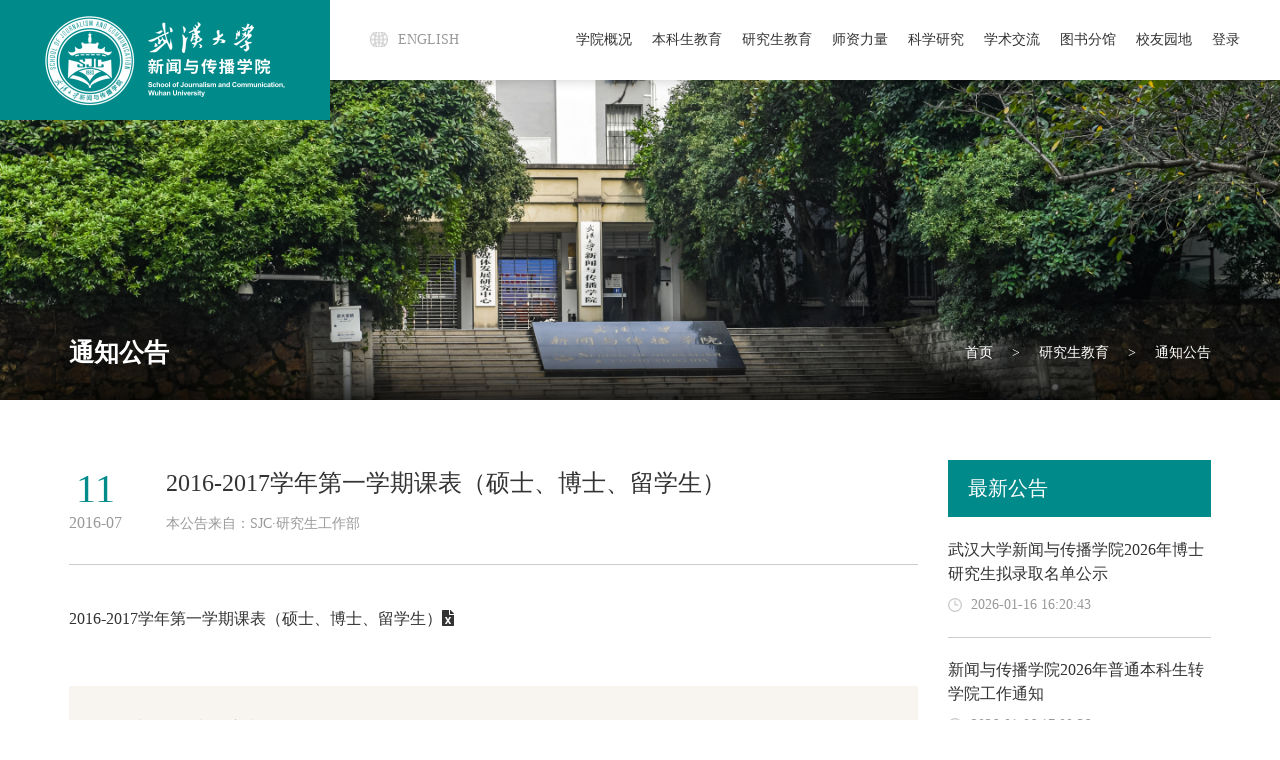

--- FILE ---
content_type: text/html; charset=UTF-8
request_url: http://journal.whu.edu.cn/20160711j3k1
body_size: 4485
content:

<!DOCTYPE html>
<html lang="zh-CN">

<head>
    <meta charset="utf-8" />
    <meta http-equiv="X-UA-Compatible" content="IE=edge, chrome=1" />
    <meta name="renderer" content="webkit" />
    <meta name="viewport" content="width=device-width, initial-scale=1, maximum-scale=1, minimum-scale=1, user-scalable=no" />
    <meta name="format-detection" content="telephone=no" />
    <title>2016-2017学年第一学期课表（硕士、博士、留学生）--武汉大学新闻与传播学院</title>
    <meta name="description" content="" />
    <meta name="keywords" content="" />
            <link rel="stylesheet" href="/theme/css/default.css" />
    <link rel="stylesheet" href="/theme/css/style.css" />
    <link rel="stylesheet" href="/theme/css/journal.css" />
    <link rel="stylesheet" href="/css/fontawesome/css/fontawesome.min.css" />
    <link rel="stylesheet" href="/css/fontawesome/css/solid.min.css" />
    <link rel="stylesheet" href="/theme/css/filetype.css" />
            <script src="/theme/js/jquery.js"></script>
    <script src="/theme/js/lib.js"></script>
        </head>

<body>
    <!-- 头部 -->
        <div class="header">
        <div class="warp">
            <div class="logo"><a href="/"><img src="/theme/images/logo.png" alt=""></a></div>
            <div class="logo-mo"><a href="/"><img src="/theme/images/logo.svg" alt="" style='height: 40px;'></a></div>
            <a href="/en/index" class="lang">ENGLISH</a>
            <span class="menuBtn"></span>
            <a href="/en/index" class="lang-mo"><img src="/theme/images/ENG.svg" alt=""></a>
            <div class="hdr">
                                <div class="nav">
                    <ul>
                        <li>
                            <a href="/intro/index" class="v1">学院概况</a>
                            <i class="ico ico-1"></i>
                            <dl>
                                <dd><a href="/intro/address_by_dean" class="v2">院长致辞</a></dd>
                                <dd><a href="/intro/brief" class="v2">学院简介</a></dd>
                                <dd><a href="/intro/leader/xydz" class="v2">学院领导</a></dd>
                                <dd>
                                    <a href="/intro/org" class="v2">组织机构</a>
                                    <i class="ico ico-2"></i>
                                    <div class="sub">
                                        <div class="item"><a href="/intro/org/gljg" class="v3">管理机构</a></div>
                                        <div class="item"><a href="/intro/org/jxjg" class="v3">教学机构</a></div>
                                        <div class="item"><a href="/intro/org/kyjg" class="v3">科研机构</a></div>
                                        <div class="item"><a href="/intro/org/zcjg" class="v3">支撑机构</a></div>
                                    </div>                                        
                                </dd>
                                <dd><a href="/intro/history" class="v2">历史沿革</a></dd>
                                <dd><a href="/intro/retired" class="v2">荣休教工</a></dd>
                            </dl>
                        </li>
                        <li>
                            <a href="https://mp.weixin.qq.com/mp/profile_ext?action=home&__biz=MzA5OTUwMTUzMg==#wechat_redirect" class="v1">本科生教育</a>
                        </li>
                        <li>
                            <a href="/graduate/index" class="v1">研究生教育</a>
                            <i class="ico ico-1"></i>
                            <dl>
                                <dd><a href="/graduate/culture/index" class="v2">培养教育</a></dd>
                                <dd><a href="/graduate/transaction/index" class="v2">事务管理</a></dd>
                                <dd><a href="/graduate/degree/index" class="v2">学位授予</a></dd>
                                <dd><a href="/graduate/news/index" class="v2">学术活动</a></dd>
                                <dd><a href="/graduate/recocc" class="v2">招生就业</a></dd>
                            </dl>
                        </li>
                        <li>
                            <a href="/intro/faculty" class="v1">师资力量</a>
                        </li>
                        <li>
                            <a href="" class="v1">科学研究</a>
                            <i class="ico ico-1"></i>
                            <dl>
                                <dd><a href="/research/brief/index" class="v2">科研概况</a></dd>
                                <dd><a href="/research/doubletops/index" class="v2">双一流建设</a></dd>
                                <dd><a href="/research/program/index" class="v2">科研项目</a></dd>
                                <dd><a href="/research/service" class="v2">科研服务</a></dd>
                                <dd>
                                    <a href="/research/journal/index" class="v2">学术期刊</a>
                                </dd>
                            </dl>
                        </li>
                        <li>
                            <a href="/academic/news/index" class="v1">学术交流</a>
                        </li>
                        <li>
                            <a href="" class="v1">图书分馆</a>
                            <i class="ico ico-1"></i>
                            <dl>
                                <dd>
                                    <a href="" class="v2">入馆指南</a>
                                    <i class="ico ico-2"></i>
                                    <div class="sub">
                                        <div class="item"><a href="/library/guide/introduction" class="v3">资料室简介</a></div>
                                        <div class="item"><a href="/library/guide/literature_distribution" class="v3">文献分布</a></div>
                                    </div>
                                </dd>
                                <dd>
                                    <a href="" class="v2">读者服务</a>
                                    <i class="ico ico-2"></i>
                                    <div class="sub">
                                        <div class="item"><a href="/library/service/opening" class="v3">开馆时间</a></div>
                                        <div class="item"><a href="/library/service/admission_info" class="v3">入馆需知</a></div>
                                        <div class="item"><a href="/library/service/surveyguide" class="v3">检索指南</a></div>
                                        <div class="item"><a href="/library/service/resource" class="v3">资源动态</a></div>
                                    </div>
                                </dd>
                                <dd>
                                    <a href="" class="v2">电子资源</a>
                                    <i class="ico ico-2"></i>
                                    <div class="sub">
                                        <div class="item"><a href="/library/resource_university" class="v3">校馆电子资源</a></div>
                                        <div class="item"><a href="/library/resource_communication" class="v3">大众传媒学全文数据库</a></div>
                                        <div class="item"><a href="/library/resource_huike" class="v3">慧科新闻搜索研究数据库</a></div>
                                        <div class="item"><a href="/library/resource_shenbao" class="v3">中国近代报刊库大报编•申报</a></div>
                                        <div class="item"><a href="http://www.caixin.com/" class="v3">财新网</a></div>                                        
                                    </div>
                                </dd>
                                <dd><a href="http://whu.xk.hnlat.com/" class="v2">学科服务平台</a></dd>
                            </dl>
                        </li>
                        <li>
                            <a href="" class="v1">校友园地</a>
                            <i class="ico ico-1"></i>
                            <dl>
                                <dd><a href="/alumni/news" class="v2">校友资讯</a></dd>
                                <dd><a href="/alumni/letter" class="v2">校友来信</a></dd>
                                <dd><a href="/alumni/dir" class="v2">校友名录</a></dd>
                            </dl>
                        </li>
                        <li>
                                                            <a
                                <a href="/login" class="v1">登录</a>
                                            </li>
                    </ul>
                </div>            </div>
        </div>
    </div>    <!-- 头部 -->
    <!-- banner -->
    <div class="ban" style="background-image: url(/theme/images/ban6.jpg);">
        <div class="txt">
            <div class="wp">
                <h3 class="tit">通知公告</h3>
                <div class="cur">
                                                        <a href="/"> 首页</a>
                                        <i>&gt;</i><a href="/graduate"> 研究生教育</a>
                                        <i>&gt;</i><a href="/graduate/notice"> 通知公告</a>
                                                    </div>
            </div>
        </div>
    </div>
    <!-- banner -->
    <!-- 内容 -->
    <div class="main">
        <div class="row-news">
            <div class="wp">
                <div class="col-main">
                    <div class="m-txt2">
                                                <div class="con-top">
                            <div class="date"><span>11</span>2016-07</div>
                            <div class="date-m">2016-07-11</div>
                            <h1>2016-2017学年第一学期课表（硕士、博士、留学生）</h1>
                            <div class="info">本公告来自：SJC·研究生工作部 </div>
                        </div>
<div class="m-table4">
    <a href="/uploadfiles/20160907f2792.xls">2016-2017学年第一学期课表（硕士、博士、留学生）</a>
</div>
                    </div>
                    <div class="m-tips">
                        <p>本网版权与免责声明：</p>
                        <p>①凡本网注明“本文章（新闻）来自：SJC”的作品，版权均属于本网，如需转载、摘编或利用其它方式使用上述作品，请在使用时注明“来源：武汉大学新闻与传播学院（http://journal.whu.edu.cn）”。</p>
                        <p>②凡本网注明“本文章（新闻）来自：XXX（非本网）”的作品，均转载自其它媒体，转载目的在于传递更多信息，并不代表本网赞同其观点和对其真实性负责。</p>
                    </div>
                </div>
                <div class="col-side">
                    
										                                                                                    	                <h3 class="m-tit5">最新公告</h3>
                    <div class="m-pic1">
                        <a href="/graduate/notice/20260116vo9w">
                            <img src="" alt="">
                        </a>
                    </div>
                    <ul class="p-list9">
						                        <li>
                            <h4 class="tit"><a href="/graduate/notice/20260116vo9w">武汉大学新闻与传播学院2026年博士研究生拟录取名单公示</a></h4>
                            <div class="date">2026-01-16 16:20:43</div>
                        </li>
						                        <li>
                            <h4 class="tit"><a href="/graduate/notice/20260106emgc">新闻与传播学院2026年普通本科生转学院工作通知</a></h4>
                            <div class="date">2026-01-06 17:00:36</div>
                        </li>
						                        <li>
                            <h4 class="tit"><a href="/graduate/notice/20260106bwpw">2026年武汉大学新闻与传播学院博士招生综合考核工作通知</a></h4>
                            <div class="date">2026-01-06 16:53:57</div>
                        </li>
						                        <li>
                            <h4 class="tit"><a href="/notice/2025/20260106znem">中国艺术科技研究所博士后科研工作站2026年招聘公告</a></h4>
                            <div class="date">2026-01-06 16:48:36</div>
                        </li>
						                        <li>
                            <h4 class="tit"><a href="/graduate/notice/20251218qgky">2026年上半年研究生毕业须知</a></h4>
                            <div class="date">2025-12-18 11:21:43</div>
                        </li>
						                        <li>
                            <h4 class="tit"><a href="/undergraduate/notice/20251205deip">2024-2025学年武汉大学本科教学管理工作先进个人推荐名单公示</a></h4>
                            <div class="date">2025-12-05 16:16:55</div>
                        </li>
						                        <li>
                            <h4 class="tit"><a href="/graduate/notice/20251125n6jy">2025年武汉大学全国网络传播博士生论坛暨第十六届华中地区研究生新闻传播学术论坛论文入围名单公示</a></h4>
                            <div class="date">2025-11-25 17:37:34</div>
                        </li>
						                        <li>
                            <h4 class="tit"><a href="/graduate/notice/20251125fn8k">武汉大学新闻与传播学院2026年普通招考博士研究生招生工作实施细则</a></h4>
                            <div class="date">2025-11-25 16:05:09</div>
                        </li>
						                    </ul>                </div>
            </div>
        </div>
    </div>
    <!-- 内容 -->
    <!-- 底部 -->
        <div class="footer">
        <div class="wp">
            <div class="fd-con">
                <div class="fd-logo"><a href=""><img src="/theme/images/fd-logo.png" alt=""></a></div>
                <div class="fd-link">
                    <h3 class="fd-tit">常用链接</h3>
                    <div class="link">
                        <a href="http://www.nopss.gov.cn/">全国哲学社会科学工作办公室</a>
                        <a href="https://www.sinoss.net/">社科网</a>
                        <a href="https://xwxy.fudan.edu.cn/">复旦大学新闻学院</a>
                        <a href="http://jcr.ruc.edu.cn/">中国人民大学新闻学院</a>
                        <a href="http://www.cuc.edu.cn/">中国传媒大学</a>
                        <a href="http://sjc.pku.edu.cn/">北京大学新闻与传播学院</a>
                        <a href="https://www.tsjc.tsinghua.edu.cn/">清华大学新闻与传播学院</a>
                        <a href="http://sjic.hust.edu.cn/">华中科技大学新闻与信息传播学院</a>
                        
                    </div>
                </div>
                <div class="fd-adds">
                    <h3 class="fd-tit">联系我们</h3>
                    <div class="txt">
                        <p style="text-indent: 0em;">学院地址：湖北省武汉市武昌区珞珈山樱花大道 </p>
                        <p style="text-indent: 0em;">邮政编码：430072</p>
                    </div>
                </div>
            </div>
            <div class="fd-copy">Copyright © 2004-2026 School of Journalism and Communication, Wuhan University. All Rights Reserved. <span>武汉大学新闻与传播学院 版权所有</span></div>
        </div>
    </div>
    <!-- 右侧浮动窗 -->
    <!--<div class="fix-right">
        <ul>
            <li class="sina">
                <span class="ico"></span>
                <div class="qr"><img src="images/qr.jpg" alt=""></div>
            </li>
            <li class="weix">
                <span class="ico"></span>
                <div class="qr"><img src="images/qr.jpg" alt=""></div>
            </li>
            <li class="top">
                <span class="ico"></span>
            </li>
        </ul>
    </div>-->    <!-- 底部 -->
        </body>

</html>

--- FILE ---
content_type: text/css
request_url: http://journal.whu.edu.cn/theme/css/default.css
body_size: 52
content:
.main img{
    width: 92%;
    text-align: center;
}

--- FILE ---
content_type: text/css
request_url: http://journal.whu.edu.cn/theme/css/style.css
body_size: 62961
content:
blockquote,body,dd,div,dl,dt,fieldset,form,h1,h2,h3,h4,h5,h6,input,li,ol,p,pre,td,textarea,th,ul{margin:0;padding:0}
table{border-collapse:collapse;border-spacing:0}
abbr,acronym,fieldset,img{border:0}
ol,ul{list-style:none}
caption,th{text-align:left}
q:after,q:before{content:''}
.clear{clear:both;display:block;overflow:hidden;visibility:hidden;width:0;height:0}
.col-c,.col-l,.col_c,.col_l,.l{float:left}
.col-r,.col_r,.r,.ul-txt li span,.ul_txt li span,dt span{float:right}
.n,em{font-weight:400;font-style:normal}
.b{font-weight:700}
.i{font-style:italic}
.fa{font-family:Arial}
.fg{font-family:Georgia}
.ft{font-family:Tahoma}
.fl{font-family:Lucida Console}
.fs{font-family:'宋体'}
.fw{font-family:'微软雅黑'}
.tc{text-align:center}
.tr{text-align:right}
.tl{text-align:left}
.tdu{text-decoration:underline}
.tdn,.tdn:hover,a.tdl:hover{text-decoration:none}
.fc0{color:#000}
.fc3{color:#333}
.fc6{color:#666}
.fc9{color:#999}
.fcr{color:red}
.fcw{color:#fff}
.fcb{color:#00f}
.fcg{color:green}
.f0{font-size:0}
.f10{font-size:10px}
.f12{font-size:12px}
.f13{font-size:13px}
.f14{font-size:14px}
.f16{font-size:16px}
.f20{font-size:20px}
.f24{font-size:24px}
.vm{vertical-align:middle}
.vtb{vertical-align:text-bottom}
.vt{vertical-align:top}
.vn{vertical-align:-2px}
.vimg{margin-bottom:-3px}
.m0{margin:0}
.ml0{margin-left:0}
.ml5{margin-left:5px}
.ml10{margin-left:10px}
.ml20{margin-left:20px}
.mr0{margin-right:0}
.mr5{margin-right:5px}
.mr10{margin-right:10px}
.mr20{margin-right:20px}
.mt5{margin-top:5px}
.mt10{margin-top:10px}
.mt20{margin-top:20px}
.mb5{margin-bottom:5px}
.mb10{margin-bottom:10px}
.mb20{margin-bottom:20px}
.ml-1{margin-left:-1px}
.mt-1{margin-top:-1px}
.p1{padding:1px}
.pl5{padding-left:5px}
.p5{padding:5px}
.pt5{padding-top:5px}
.pr5{padding-right:5px}
.pb5{padding-bottom:5px}
.p10{padding:10px}
.pl10{padding-left:10px}
.pt10{padding-top:10px}
.pr10{padding-right:10px}
.pb10{padding-bottom:10px}
.p20{padding:20px}
.pl20{padding-left:20px}
.pt20{padding-top:20px}
.pr20{padding-right:20px}
.pb20{padding-bottom:20px}
.pr,.rel{position:relative}
.abs,.pa{position:absolute}
.dn{display:none}
.db{display:block}
.dib{-moz-inline-stack:inline-block;display:inline-block}
.di{display:inline}
.ovh{overflow:hidden}
.ovs{overflow:scroll}
.vh{visibility:hidden}
.vv{visibility:visible}
.lh14{line-height:14px}
.lh16{line-height:16px}
.lh18{line-height:18px}
.lh20{line-height:20px}
.lh22{line-height:22px}
.lh24{line-height:24px}
.fix{*zoom:1}
.fix:after,.fix:before{display:block;content:"clear";height:0;clear:both;overflow:hidden;visibility:hidden}
.z{_zoom:1}
.h1{height:1px}
.h5{height:5px}
.h,.h10{height:10px}
.h15{height:15px}
.h20{height:20px}
.h,.h1,.h10,.h15,.h20,.h5{font-size:0;line-height:0;overflow:hidden;clear:both}
body{font:12px/1.5 "微软雅黑","Microsoft Yahei";color:#333;overflow-x:hidden;overflow-y:auto}
a{text-decoration:none;color:#333}
a:hover{color:#046565}
img{max-width:100%;transition:.3s;-ms-transition:.3s;-moz-transition:.3s;-webkit-transition:.3s;-o-transition:.3s}
input,select,textarea{font-size:12px;color:#444;font-family:"微软雅黑","Microsoft Yahei";outline:0;-webkit-box-sizing:border-box;-moz-box-sizing:border-box;-o-box-sizing:border-box;box-sizing:border-box}
input[type=button],input[type=reset],input[type=submit],select{-webkit-appearance:none;-moz-appearance:none;appearance:none}
input[type=button],input[type=reset],input[type=submit]{cursor:pointer}
::-webkit-input-placeholder{color:#999}
::-moz-placeholder{color:#999}
::-ms-input-placeholder{color:#999}
select::-ms-expand{display:none}
input::-webkit-inner-spin-button,input::-webkit-outer-spin-button{-webkit-appearance:none}
.ani{transition:.3s;-ms-transition:.3s;-moz-transition:.3s;-webkit-transition:.3s;-o-transition:.3s}
.wp{width:100%;max-width:1142px;margin:0 auto}
.h50{height:50px;clear:both;overflow:hidden}
.h100{height:100px;clear:both;overflow:hidden}
*{outline:0;-webkit-box-sizing:border-box;-moz-box-sizing:border-box;-o-box-sizing:border-box;box-sizing:border-box}
.header{height:80px;background-color:#fff;*zoom:1;z-index:3;position:relative;box-shadow:0 2px 10px 0 rgba(0,0,0,.15)}
.header:after,.header:before{display:block;content:"clear";height:0;clear:both;overflow:hidden;visibility:hidden}
.logo{position:absolute;top:0;left:0;width:330px;height:120px;text-align:center;line-height:120px;background-color:#008a8a}
.logo img{display:inline-block;vertical-align:middle}
.lang-mo,.logo-mo{display:none}
.header .hdr{float:right;position:relative}
.header .lang{margin-left:370px;font-size:16px;color:#999;padding-left:28px;line-height:80px;background:url(../images/ico-lang.png) left center no-repeat}
.nav{float:left;padding-left:40px}
.nav li{float:left;margin-left:29px;position:relative}
.nav .v1{display:block;font-size:16px;line-height:80px;position:relative}
.nav .v1:before{content:'';position:absolute;left:50%;bottom:10px;height:3px;width:38px;margin-left:-19px;background-color:#fff}
.nav li.on .v1{color:#008a8a}
.nav li.on .v1:before{background-color:#008a8a}
.nav dl{position:absolute;top:100%;left:50%;width:144px;margin-left:-72px;padding:10px 0;background-color:#fff;display:none}
.nav dd{position:relative}
.nav .sub{position:absolute;top:0;left:100%;background-color:#fff;width:150px;display:none}
.nav .v2{display:block;line-height:40px;font-size:14px;text-align:center;color:#333}
.nav .item.ok-1 .v3,.nav .item:hover .v3,.nav .v4:hover,.nav dd.ok .v2,.nav dd:hover .v2{color:#fff;background-color:#008a8a}
.nav .v3{font-size:16px;line-height:40px;display:block;text-align:center}
.nav .down{position:absolute;top:0;left:100%;background-color:#fff;display:none}
.nav .v4{display:block;font-size:14px;line-height:40px;width:150px;text-align:center}
.nav .ico{display:none;width:50px;height:50px;position:absolute;right:0;top:0;background:url(../images/i-jian.png) center no-repeat}
.nav .ico.open{background-image:url(../images/i-jia.png)}
.so-btn{width:44px;height:44px;display:block;cursor:pointer;float:right;margin-left:75px;margin-top:18px;margin-right:30px;background:url(../images/ico-so.png) center center no-repeat #008a8a}
.so{position:absolute;right:0;top:90px;overflow:hidden;display:none;box-shadow:0 0 20px rgba(0,0,0,.2)}
.so form{display:block}
.so .inp{width:250px;height:40px;display:block;border-radius:40px;border:0;background-color:rgba(0,0,0,.8);color:#fff;font-size:14px;padding:0 40px 0 15px}
.so .btn{position:absolute;right:0;top:0;width:40px;height:40px;cursor:pointer;border:0;background:url(../images/ico-so.png) center no-repeat}
.logo-mo{float:none}
.menuBtn{position:relative;z-index:9;display:none;float:right;width:40px;height:40px;padding:7px;cursor:pointer;transition:.3s;-ms-transition:.3s;-moz-transition:.3s;-webkit-transition:.3s;-o-transition:.3s}
.menuBtn b{display:block;height:3px;background-color:#999;margin:3px 0 5px;border-radius:2px;transition:.3s;-ms-transition:.3s;-moz-transition:.3s;-webkit-transition:.3s;-o-transition:.3s}
.menuBtn.open b{display:none;margin:0;position:absolute;left:5px;top:50%;width:30px}
.menuBtn.open b:first-child{display:block;transform:rotate(45deg);-webkit-transform:rotate(45deg);-o-transform:rotate(45deg);-ms-transform:rotate(45deg)}
.menuBtn.open b:last-child{display:block;transform:rotate(-45deg);-webkit-transform:rotate(-45deg);-o-transform:rotate(-45deg);-ms-transform:rotate(-45deg)}
.banner{clear:both}
.banner .slick-slide a{outline:0;position:relative;display:block;height:0;padding-top:43%;overflow:hidden;background-position:center center;background-repeat:no-repeat;-o-background-size:cover;-ms-background-size:cover;-moz-background-size:cover;-webkit-background-size:cover;background-size:cover}
.banner .slick-slide a:after{content:'';position:absolute;left:0;right:0;bottom:0;height:178px;background:linear-gradient(180deg,rgba(0,0,0,0) 0,#000 100%);opacity:.9}
.banner .wp{position:absolute;top:0;bottom:0;left:50%;z-index:2;-webkit-transform:translateX(-50%);-moz-transform:translateX(-50%);-o-transform:translateX(-50%);-ms-transform:translateX(-50%);transform:translateX(-50%)}
.banner .tit{position:absolute;left:0;bottom:45px;font-size:26px;color:#fff;font-weight:400}
.banner .slick-arrow{position:absolute;top:50%;margin-top:-30px;width:60px;height:60px;border:0;z-index:2;font-size:0;cursor:pointer;background-position:center;background-repeat:no-repeat;background-color:rgba(0,0,0,.5);transition:.3s;-ms-transition:.3s;-moz-transition:.3s;-webkit-transition:.3s;-o-transition:.3s}
.banner .slick-prev{left:20px;background-image:url(../images/i-r.png)}
.banner .slick-next{right:20px;background-image:url(../images/i-l.png)}
.banner .slick-arrow:hover{background-color:rgba(0,0,0,.8)}
.banner .slick-dots{position:absolute;left:50%;bottom:56px;text-align:right;z-index:9;width:1142px;font-size:0;-webkit-transform:translateX(-50%);-moz-transform:translateX(-50%);-o-transform:translateX(-50%);-ms-transform:translateX(-50%);transform:translateX(-50%)}
.banner .slick-dots li{display:inline-block;margin-left:15px}
.banner .slick-dots li button{display:block;width:10px;height:10px;font-size:0;line-height:0;text-indent:999px;border:0;background-color:#fff;border-radius:50%;padding:0;opacity:.3}
.banner .slick-dots li.slick-active button{opacity:1}
.footer{background:url(../images/fd-bg.jpg) center no-repeat;-o-background-size:cover;-ms-background-size:cover;-moz-background-size:cover;-webkit-background-size:cover;background-size:cover}
.fd-con{overflow:hidden;padding:56px 0 30px}
.fd-logo{float:left;width:321px;margin-right:68px}
.fd-link{width:360px;float:left}
.fd-tit{font-size:20px;color:#fff;margin-bottom:15px}
.fd-link .link a{font-size:16px;line-height:24px;color:#fff;display:inline-block;margin-right:28px;margin-bottom:12px}
.fd-link .link a:hover{color:rgba(255,255,255,.7)}
.fd-adds{float:right}
.fd-adds .txt{font-size:16px;color:#fff;line-height:24px}
.fd-adds .txt p{margin-bottom:12px}
.fd-copy{border-top:1px solid #9e9e9e;line-height:52px;text-align:center;font-size:14px;color:#ccc}
.fix-right{position:fixed;right:40px;bottom:53px;z-index:108}
.fix-right li{width:48px;height:48px;position:relative}
.fix-right .ico{display:block;height:100%;cursor:pointer;background-position:center;background-repeat:no-repeat;background-color:#bb9d72}
.fix-right .sina .ico{background-image:url(../images/i-sina.png)}
.fix-right .weix .ico{background-image:url(../images/i-weix.png)}
.fix-right .top .ico{background-image:url(../images/i-top.png)}
.fix-right .weix{margin-bottom:20px;border-top:1px solid rgba(255,255,255,.5)}
.fix-right li:hover .ico{background-color:#d4ac74}
.fix-right .qr{position:absolute;bottom:0;right:68px;width:160px;height:160px;padding:15px;overflow:hidden;background-color:#fff;display:none;box-shadow:0 0 15px rgba(0,0,0,.2)}
.fix-right .qr img{width:100%;height:100%;display:block}
.fix-right li:hover .qr{display:block}
.g-t1{line-height:40px;*zoom:1}
.g-t1:after,.g-t1:before{display:block;content:"clear";height:0;clear:both;overflow:hidden;visibility:hidden}
.g-t1 h2{float:left;font-size:28px;position:relative;padding-right:20px}
.g-t1 h2:after{content:'';position:absolute;right:0;top:50%;width:5px;height:26px;margin-top:-13px;-webkit-transform:skew(-10deg);-moz-transform:skew(-100deg);-o-transform:skew(-10deg);transform:skew(-10deg);background-color:#008a8a}
.g-t1 .ico{float:left;width:31px;height:27px;position:relative;background-position:center;background-repeat:no-repeat;margin-top:7px;margin-right:8px}
.g-t1 .ico i{display:block;width:27px;height:100%;position:relative;z-index:2;background-position:center;background-repeat:no-repeat}
.g-t1 .ico:after{content:'';width:27px;height:27px;position:absolute;top:0;left:0;-webkit-transform:skew(-10deg);-moz-transform:skew(-100deg);-o-transform:skew(-10deg);transform:skew(-10deg);background-color:#008a8a}
.g-t1 .more{float:right;font-size:14px;color:#333}
.g-t1 .more:hover{color:#008a8a}
.g-t1-mo{display:none}
.row-a1{padding-bottom:40px;padding-top:64px;background:url(../images/i-bg1.jpg) right bottom no-repeat}
.m-news1{overflow:hidden;margin-bottom:40px}
.m-news1 .pic{width:554px;height:329px;float:left;overflow:hidden}
.m-news1 .pic img{width:100%;height:100%;display:block;transition:.5s;-ms-transition:.5s;-moz-transition:.5s;-webkit-transition:.5s;-o-transition:.5s}
.m-news1 .con{overflow:hidden;padding-left:50px}
.m-news1 .txt{padding-top:40px}
.m-news1 .txt h3{font-size:20px;font-weight:400;line-height:28px;margin-bottom:20px;display:-webkit-box;-webkit-box-orient:vertical;-webkit-line-clamp:2;overflow:hidden}
.m-news1 .date{font-size:16px;padding-left:26px;display:block;color:#666;margin-bottom:22px;background:url(../images/ico-time.png) left center no-repeat}
.m-news1 .desc{font-size:14px;line-height:24px;color:#666;display:-webkit-box;-webkit-box-orient:vertical;-webkit-line-clamp:4;overflow:hidden}
.m-list1 .con:hover .pic img,.m-news1 .pic:hover img{-webkit-transform:scale(1.1);-moz-transform:scale(1.1);-o-transform:scale(1.1);-ms-transform:scale(1.1);transform:scale(1.1)}
.m-list1{overflow:hidden;margin:0 -15px}
.m-list1 li{width:33.33%;float:left;margin-bottom:40px}
.m-list1 .con{display:block;overflow:hidden;margin:0 15px}
.m-list1 .pic{float:left;width:164px;height:98px;margin-right:31px;overflow:hidden}
.m-list1 .pic img{width:100%;height:100%;display:block;transition:.5s;-ms-transition:.5s;-moz-transition:.5s;-webkit-transition:.5s;-o-transition:.5s}
.m-list1 .txt{overflow:hidden;padding-top:5px}
.m-list1 h3{font-size:16px;font-weight:400;line-height:24px;height:48px;margin-bottom:10px;display:-webkit-box;-webkit-box-orient:vertical;-webkit-line-clamp:2;overflow:hidden}
.m-list1 .date{font-size:16px;padding-left:26px;display:block;color:#666;margin-bottom:22px;background:url(../images/ico-time.png) left center no-repeat}
.row-a2{padding:85px 0 70px;background-position:center;background-repeat:no-repeat;-o-background-size:cover;-ms-background-size:cover;-moz-background-size:cover;-webkit-background-size:cover;background-size:cover}
.row-a2 .g-t1{text-align:center}
.row-a2 .g-t1 h2{display:inline-block;float:none;color:#fff}
.row-a2 .g-t1 .ico:after,.row-a2 .g-t1 h2:after{background-color:#fff}
.m-tab1{text-align:center;font-size:0;padding-top:24px;margin-bottom:15px}
.m-tab1 ul{display:inline-block}
.m-tab1 li{float:left;position:relative}
.m-tab1 li:after{content:'';position:absolute;right:0;top:50%;width:1px;height:10px;margin-top:-5px;background-color:#979797}
.m-tab1 li:last-child:after{display:none}
.m-tab1 li a{font-size:16px;color:#fff;display:block;margin:0 20px;border-bottom:3px solid transparent;padding-bottom:2px}
.m-tab1 li.on a,.m-tab1 li:hover a{border-color:#bc9e72}
.m-list2{overflow:hidden;margin:0 -15px 50px}
.m-list2 li{width:50%;float:left}
.m-list2 .con{display:block;color:#fff;height:75px;line-height:75px;border-bottom:1px solid rgba(204,204,204,.5);margin:0 15px}
.m-list2 .date{float:left;font-size:16px;margin-right:20px}
.m-list2 h3{overflow:hidden;font-size:16px;font-weight:400;text-overflow:ellipsis;white-space:nowrap}
.m-list2 .con:hover h3{color:#f4d4a5}
.g-btn1{display:block;margin:0 auto;width:165px;height:42px;border:1px solid #ccc;font-size:14px;line-height:40px;text-align:center;color:#fff;transition:.3s;-ms-transition:.3s;-moz-transition:.3s;-webkit-transition:.3s;-o-transition:.3s}
.g-btn1:after{content:'';width:20px;height:5px;display:inline-block;vertical-align:middle;margin-left:20px;background:url(../images/i-01.png) center center no-repeat;transition:.3s;-ms-transition:.3s;-moz-transition:.3s;-webkit-transition:.3s;-o-transition:.3s}
.g-btn1:hover{opacity:.7;color:#fff}
.g-btn1:hover:after{margin-left:10px}
/* 0126修改 */
.row-a3{overflow:hidden;padding:80px 0 0;background-color:#fbfbfb;background-position:right center;background-repeat:no-repeat}
/* 0126修改 */
.row-a3 .g-t1{max-width:553px}
.row-a3 .col-l{width:553px}
.row-a3 .col-r{width:556px}
.m-list3{padding-top:63px}
.m-list3 li{margin-bottom:25px;border-bottom:1px solid #ccc}
.m-list3 .con{display:block;overflow:hidden;position:relative;padding-right:105px;padding-bottom:27px}
.m-list3 h3{font-size:16px;line-height:28px;color:#333;font-weight:400;height:56px;overflow:hidden;display:-webkit-box;-webkit-box-orient:vertical;-webkit-line-clamp:2}
.m-list3 .date{font-size:16px;color:#999;line-height:28px;position:absolute;right:0;top:0}
.m-list3 li:last-child{border-bottom:0;margin-bottom:0}
.m-list3 li:hover h3,.m-news2 .con:hover h3{color:#046565}
.m-news2{overflow:hidden;margin-top:-30px}
.m-news2 .con{display:block;overflow:hidden}
.m-news2 .pic{padding-top:59%;height:0;position:relative;overflow:hidden;margin-bottom:30px}
.m-news2 .lab{width:98px;height:40px;position:absolute;top:10px;right:10px;font-size:18px;color:#fff;text-align:center;line-height:40px;z-index:2;background-color:#bc9e72}
.m-news2 .pic img{position:absolute;top:0;left:0;width:100%;height:100%;display:block;transition:.5s;-ms-transition:.5s;-moz-transition:.5s;-webkit-transition:.5s;-o-transition:.5s}
.m-news2 h3{font-size:16px;font-weight:400;color:#333;line-height:26px;height:52px;margin-bottom:13px;overflow:hidden;display:-webkit-box;-webkit-box-orient:vertical;-webkit-line-clamp:2}
.m-news2 .date{font-size:16px;display:block;color:#bc9e72;padding-left:31px;background:url(../images/i-02.png) left center no-repeat}
.m-news2 .con:hover .pic img,.m-slider1 .con:hover img{-webkit-transform:scale(1.1);-moz-transform:scale(1.1);-o-transform:scale(1.1);-ms-transform:scale(1.1);transform:scale(1.1)}
.row-z4{padding:80px 0 25px}
.m-slider1{overflow:hidden;margin-bottom:30px}
.m-slider1 .slider{margin:0 -14px}
.m-slider1 .item{padding:0 14px}
.m-slider1 .con{display:block;position:relative;padding-top:29%;height:0;overflow:hidden}
.m-slider1 .con img{position:absolute;top:0;left:0;width:100%;height:100%;display:block;transition:.5s;-ms-transition:.5s;-moz-transition:.5s;-webkit-transition:.5s;-o-transition:.5s}
.m-slider1 h3{position:absolute;left:0;right:0;top:50%;text-align:center;font-size:22px;color:#fff;z-index:2;-webkit-transform:translateY(-50%);-moz-transform:translateY(-50%);-o-transform:translateY(-50%);-ms-transform:translateY(-50%);transform:translateY(-50%)}
.m-slider1 .slick-arrow{position:absolute;top:50%;margin-top:-30px;width:60px;height:60px;border:0;z-index:2;font-size:0;cursor:pointer;background-position:center;background-repeat:no-repeat;background-color:rgba(0,0,0,.2);transition:.3s;-ms-transition:.3s;-moz-transition:.3s;-webkit-transition:.3s;-o-transition:.3s}
.m-slider1 .slick-prev{left:12px;background-image:url(../images/i-r.png)}
.m-slider1 .slick-next{right:12px;background-image:url(../images/i-l.png)}
.m-slider1 .slick-arrow:hover{background-color:rgba(0,0,0,.5)}
.m-list4{overflow:hidden;padding-top:18px}
.m-list4 li{width:25%;float:left;margin-bottom:30px}
.m-list4 .con{text-align:center}
.m-list4 .ico{display:block;height:80px;background-position:center;background-repeat:no-repeat;-o-background-size:auto 100%;-ms-background-size:auto 100%;-moz-background-size:auto 100%;-webkit-background-size:auto 100%;background-size:auto 100%}
.m-list4 h3{font-size:16px;font-weight:400}
.m-list4 .a1{color:#333}
.m-list4 .a2{color:#666}
.m-list4 a:hover{color:#046565}
.row-a3 .g-btn1{display:none}
html{overflow-x:hidden;overflow-y:auto}
.c{height:0;padding:0;clear:both}
.ban{height:320px;background-repeat:no-repeat;background-position:center center;-webkit-background-size:cover;background-size:cover;position:relative;z-index:1}
.ban .txt{position:absolute;left:0;right:0;bottom:0;z-index:2;overflow:hidden;background:linear-gradient(180deg,rgba(0,0,0,0) 0,rgba(0,0,0,.8) 100%);height:70px}
.ban .tit{float:left;font-size:28px;color:#fff;line-height:46px;font-weight:700}
.cur{float:right;font-size:16px;color:#fff;line-height:46px}
.cur i{margin:0 15px;font-style:normal}
.cur a{color:inherit}
.cur a:hover{opacity:.7}
.row-project1{overflow:hidden;padding:60px 0 50px}
.col-side{float:right;width:23.07%}
.col-main{float:left;width:74.38%}
.m-tit1{font-size:20px;color:#fff;line-height:60px;font-weight:700;background:#008a8a;padding-left:33px}
.snav .v1{display:block;font-size:16px;color:#333;line-height:64px;padding:0 42px 0 33px;-webkit-transition:.3s;-moz-transition:.3s;-ms-transition:.3s;-o-transition:.3s;transition:.3s;border-bottom:1px solid #ccc;background-position:right 30px center;background-repeat:no-repeat;position:relative;z-index:1}
.snav .v1-ok{background-image:url(../images/img3.png)}
.snav .v1-open{background-image:url(../images/img4.png)}
.snav .v1-open:after,.snav li.on .v1-ok:after{display:block}
.snav li.on .v1,.snav li:hover .v1{color:#008a8a}
.snav li.on .v1{border-width:2px;border-color:#008a8a}
.snav dl{display:none}
.snav .v2{display:block;font-size:14px;color:#666;line-height:64px;padding-left:47px;border-bottom:1px solid #ccc;position:relative;z-index:1}
.snav .v2 i{display:block;width:12px;height:12px;background:url(../images/img3.png) center center no-repeat;position:absolute;right:30px;top:50%;margin-top:-6px}
.snav .v2.v2-open i{background-image:url(../images/img4.png)}
.snav .v2:hover{color:#008a8a;border-color:#008a8a;background:#f9f9f9}
.snav .v2:after{content:"";position:absolute;left:33px;top:50%;width:4px;height:4px;-webkit-border-radius:50%;-moz-border-radius:50%;border-radius:50%;background:#008a8a;margin-top:-2px}
.snav .v3{font-size:14px;color:#666;line-height:64px;padding-left:58px;border-bottom:1px solid #ccc;display:none}
.snav .v3:hover{color:#333}
.m-txt1{font-size:16px;color:#333;line-height:1.75;padding-top:6px}
.m-tit2{overflow:hidden}
.m-tit2 .tit{float:left;font-size:24px;color:#333;font-weight:700;line-height:40px}
.m-tit2 .more{float:right;font-size:16px;color:#333;line-height:40px}
.m-tit2 .more:hover{color:#046565}
.m-tit3{overflow:hidden;margin-bottom:10px}
.m-tit3 .tit{float:left;font-size:24px;color:#333;font-weight:700;line-height:27px}
.m-tit3 .tit img{display:inline-block;vertical-align:top;height:100%;width:auto;margin-right:12px}
.m-tit3 .tit .img2{margin-left:11px}
.m-tit3 .more{float:right;font-size:14px;color:#333;font-weight:700;line-height:27px}
.m-tit3 .more:hover{color:#046565}
.row-project2{padding:0 0 80px}
.p-list1{overflow:hidden;margin:28px -16px 0}
.p-list1 li{float:left;width:25%;padding:0 16px;font-size:14px;color:#999;line-height:20px}
.p-list1 .tit{font-size:18px;color:#333;font-weight:400;line-height:1.5;overflow:hidden;-ms-text-overflow:ellipsis;text-overflow:ellipsis;white-space:nowrap}
.p-list1 .tit a{color:inherit}
.p-list1 .tit a:hover{color:#008a8a}
.p-list1 .det{height:40px;overflow:hidden;-ms-text-overflow:ellipsis;text-overflow:ellipsis;display:-webkit-box;-webkit-box-orient:vertical;-webkit-line-clamp:2;margin:11px 0 29px}
.p-list1 .con-bot{overflow:hidden;border-top:1px solid #e1e1e1;padding-top:17px}
.p-list1 li:hover .con-bot{border-color:#008a8a}
.p-list1 .date{float:left;color:#666}
.p-list1 .more{float:right;display:block;width:20px;height:20px;background:url(../images/img2.png) center center no-repeat;-webkit-transition:.3s;-moz-transition:.3s;-ms-transition:.3s;-o-transition:.3s;transition:.3s;opacity:0;margin-right:10px}
.p-list1 li:hover .more{opacity:1;margin-right:0}
.p-list2 li{border-bottom:1px solid #ccc;padding-right:100px;overflow:hidden;-ms-text-overflow:ellipsis;text-overflow:ellipsis;white-space:nowrap;font-size:16px;color:#333;line-height:62px;background:url(../images/img1.png) right center no-repeat}
.p-list2 a{color:inherit}
.p-list2 li:hover a{color:#046565}
.p-list2 li:hover{background-image:url(../images/img2.png)}
.row-benke1{padding:60px 0;overflow:hidden}
.row-benke1 .col-l{width:57.19%}
.row-benke1 .col-r{width:40%}
.row-benke1 .m-tit3{margin-bottom:18px}
.row-benke1 .p-list2{border-top:2px solid #666}
.row-benke1 .p-list2 li{line-height:67px;padding-right:70px}
.p-news1 .con{display:block;position:relative;z-index:1}
.p-news1 .pic{height:0;padding-top:59.355%;position:relative;z-index:1;overflow:hidden}
.p-news1 .pic img{position:absolute;left:0;top:0;width:100%;height:100%}
.p-news1 .date{position:absolute;left:30px;top:30px;z-index:2;width:80px;background:#008a8a;font-size:16px;color:#fff;line-height:19px;text-align:center;padding-top:5px;padding-bottom:8px}
.p-news1 .date span{display:block;font-size:40px;line-height:48px}
.p-news1 .tit{font-size:18px;color:#fff;line-height:28px;font-weight:400;overflow:hidden;-ms-text-overflow:ellipsis;text-overflow:ellipsis;white-space:nowrap;padding:43px 200px 15px 30px;background:linear-gradient(180deg,rgba(0,0,0,0) 0,#000 100%);position:absolute;left:0;right:0;bottom:0;z-index:1}
.p-news1 .num{position:absolute;right:30px;bottom:15px;z-index:2;font-size:14px;color:#fff;line-height:28px}
.p-news1 .num span{margin-right:114px}
.p-news1 .slick-dots{position:absolute;right:50px;bottom:25px;text-align:center;z-index:5}
.p-news1 .slick-dots li{display:inline-block;margin:0 3px}
.p-news1 .slick-dots li button{display:block;width:20px;height:2px;font-size:0;line-height:0;text-indent:999px;background-color:#fff;border:none;cursor:pointer;padding:0;opacity:.2}
.p-news1 .slick-dots li.slick-active button{opacity:1}
.p-news1 .slick-arrow{position:absolute;top:50%;margin-top:-30px;width:60px;height:60px;border:0;z-index:2;font-size:0;cursor:pointer;background-position:center;background-repeat:no-repeat;background-color:rgba(0,0,0,.5);transition:.3s;-ms-transition:.3s;-moz-transition:.3s;-webkit-transition:.3s;-o-transition:.3s}
.p-news1 .slick-prev{left:20px;background-image:url(../images/i-r.png)}
.p-news1 .slick-next{right:20px;background-image:url(../images/i-l.png)}
.p-news1 .slick-arrow:hover{background-color:rgba(0,0,0,.8)}
.row-benke2{padding:0 0 54px;overflow:hidden}
.row-benke3{padding:60px 0 58px;overflow:hidden}
.row-benke4{padding:57px 0 61px;overflow:hidden}
.row-benke2 .col-l,.row-benke2 .col-r,.row-benke3 .col-l,.row-benke3 .col-r,.row-benke4 .col-l,.row-benke4 .col-r{width:48.59%}
.row-benke5{padding:21px 0 41px}
.row-benke5 .txt{padding-top:32px}
.p-list3{overflow:hidden;margin:13px -15px 0}
.p-list3 li{float:left;width:25%;padding:0 15px 20px}
.p-list3 .con{display:block;font-size:16px;color:#333;line-height:46px;text-align:center;overflow:hidden;-ms-text-overflow:ellipsis;text-overflow:ellipsis;white-space:nowrap;border:1px solid #e0e0e0;border-bottom-width:3px}
.p-list3 .con:hover{background:#008a8a;color:#fff;border-color:#008a8a}
.row-project3{padding:60px 0 30px}
.p-list4{overflow:hidden;margin:0 -15px}
.p-list4 li{float:left;width:33.33%;padding:0 15px 30px}
.p-list4 .con{display:block;border:1px solid #ccc;border-bottom:3px solid #008a8a;font-size:14px;color:#666;line-height:22px;-webkit-transition:.3s;-moz-transition:.3s;-ms-transition:.3s;-o-transition:.3s;transition:.3s;padding-bottom:25px}
.p-list4 .det{height:66px;overflow:hidden;-ms-text-overflow:ellipsis;text-overflow:ellipsis;display:-webkit-box;-webkit-box-orient:vertical;-webkit-line-clamp:3;padding:0 35px 0 29px}
.p-list4 .tit{font-size:18px;color:#333;line-height:59px;font-weight:400;overflow:hidden;-ms-text-overflow:ellipsis;text-overflow:ellipsis;white-space:nowrap;padding:0 60px 0 29px;background:url(../images/img1.png) right 29px center no-repeat;border-bottom:1px solid #ccc;margin:0 -1px 26px}
.p-list4 .tit .icon{display:inline-block;vertical-align:middle;margin-top:-2px;margin-right:10px;height:24px;width:19px;background:url(../images/img9.png) center center no-repeat;-webkit-background-size:cover;background-size:cover}
.p-list4 .con:hover .tit .icon{background-image:url(../images/img10.png)}
.p-list4 .con:hover .tit{background-image:url(../images/img8.png);border-color:#fff;color:#fff}
.p-list4 .con:hover{background:#008a8a;border-color:#008a8a;color:#fff}
.pages{text-align:center;clear:both;font-size:14px;color:#666;line-height:30px}
.pages .p-flip,.pages ul{display:inline-block;vertical-align:top;margin:0 8px}
.pages .inp{display:inline-block;vertical-align:top;width:30px;height:30px;border:1px solid #ddd;font-size:14px;color:#333;line-height:28px;text-align:center;margin:0 8px}
.pages ul li{float:left;margin:0 3px}
.pages ul a{display:block;width:30px;height:30px;font-size:14px;color:#666;line-height:30px;text-align:center;background-repeat:no-repeat;background-position:center center}
.pages ul a:hover{color:#008a8a}
.pages ul li.on a{background-color:#008a8a;color:#fff}
.pages .p-first a{background-image:url(../images/img15.png)}
.pages .p-last a{background-image:url(../images/img16.png)}
.pages .p-first a:hover,.pages .p-last a:hover{background-color:#008a8a}
.pages .p-next,.pages .p-prev{display:inline-block;vertical-align:top}
.pages .p-next a,.pages .p-prev a{width:auto;margin:0 5px;color:inherit}
.pages .p-next a:hover,.pages .p-prev a:hover{color:#008a8a}
.row-interflow1{padding:60px 0 51px;overflow:hidden}
.p-list5{margin-top:-30px;margin-bottom:30px}
.p-list5 li{overflow:hidden;-ms-text-overflow:ellipsis;text-overflow:ellipsis;white-space:nowrap;border-bottom:1px solid #ccc;font-size:18px;color:#333;line-height:80px;position:relative;z-index:1;padding-right:110px}
.p-list5 .date{font-size:16px;color:#999;position:absolute;right:0;top:0}
.p-list5 a{color:inherit}
.p-list5 a:hover,.p-list5 em{color:#046565}
.row-interflow2{padding:0 0 75px}
.p-list6{overflow:hidden;margin:23px -15px 0}
.p-list6 li{float:left;width:25%;padding:0 15px}
.p-list6 .con{display:block;font-size:16px;color:#333;line-height:26px}
.p-list6 .det{height:52px;overflow:hidden;-ms-text-overflow:ellipsis;text-overflow:ellipsis;display:-webkit-box;-webkit-box-orient:vertical;-webkit-line-clamp:2}
.p-list6 .pic{height:0;padding-top:59.386%;position:relative;z-index:1;overflow:hidden;margin-bottom:20px}
.p-list6 .pic img{position:absolute;left:0;top:0;width:100%;height:100%}
.p-list6 .con:hover .pic img{-webkit-transform:scale(1.05);-moz-transform:scale(1.05);-ms-transform:scale(1.05);-o-transform:scale(1.05);transform:scale(1.05)}
.p-list6 .con:hover{color:#046565}
.row-leader1{overflow:hidden;padding:60px 0 25px}
.m-leader1{overflow:hidden}
.m-leader1 .pic{float:left;width:165px;margin-right:30px}
.m-leader1 .txt{overflow:hidden;font-size:16px;color:#333;line-height:1.875}
.m-leader1 .det1{border-bottom:1px solid #ccc;padding-bottom:24px;margin-bottom:32px}
.m-leader1 .det2{margin-bottom:59px}
.m-leader1 .tit{font-size:20px;font-weight:700;padding-bottom:17px}
.m-table1{font-size:16px;color:#333;line-height:20px;margin-top:15px;margin-bottom:53px}
.m-table1 table{width:100%}
.m-table1 th{border-bottom:1px solid #e1e1e1;border-top:1px solid #e1e1e1;font-weight:400;padding:25px 0 24px}
.m-table1 tr:nth-child(2n){background:#f9f9f9}
.m-table1 td{padding:25px 0 24px;min-height:69px;border-bottom:1px solid #e1e1e1}
.m-table1 td:nth-child(1){padding-left:18px}
.m-table1 td:nth-child(3){padding-left:30px;padding-right:10px}
.m-table1 .th1{width:10.56%;padding-left:18px}
.m-table1 .th2{width:44.41%}
.m-table1 .th3{width:33.38%;padding-left:30px;padding-right:10px}
.row-leader2{padding:60px 0 84px;overflow:hidden}
.m-tit6{font-size:22px;color:#333;line-height:1.5}
.m-tit6 img{display:inline-block;vertical-align:middle;margin-top:-4px;margin-right:10px;height:24px}
.m-leader2 .tips{font-size:16px;color:#999;line-height:22px;padding-top:6px}
.m-leader2 .m-tit6{padding-bottom:24px}
.m-table2{margin-bottom:42px}
.m-table2 table{width:100%;font-size:16px;color:#666;line-height:30px}
.m-table2 td{padding:10px 0;border-bottom:1px solid #e1e1e1}
.m-table2 th{font-size:14px;color:#333;font-weight:400;border-bottom:1px solid #e1e1e1;padding-top:6px;padding-bottom:6px}
.m-table2 tr:nth-child(2n){background:#f9f9f9}
.m-table2 a{color:#008a8a}
.m-table2 .th1{width:24.29%;padding-left:44px}
.m-table2 .th2{width:14.62%}
.m-table2 .th3{width:26.41%}
.m-table2 td:nth-child(1){padding-left:44px}
.p-list7{overflow:hidden;background-image:linear-gradient(#f9f9f9 50%,#fff 50%);-webkit-background-size:100% 102px;background-size:100% 102px;border-top:1px solid #e1e1e1;position:relative;z-index:1;margin:2px 0 36px}
.p-list7:after{content:"";position:absolute;left:0;right:0;bottom:0;height:1px;background:#e1e1e1}
.p-list7 li{float:left;width:25%;font-size:16px;color:#333;line-height:50px;border-bottom:1px solid #e1e1e1;text-align:center}
.p-list7 a{color:#008a8a}
.row-search{overflow:hidden;padding:56px 0 80px}
.row-search .tips-search{font-size:18px;color:#666;line-height:1.5}
.row-search .p-list5{margin-top:-7px}
.m-tit4{font-size:20px;color:#333;font-weight:400;line-height:20px;padding-left:11px;border-left:6px solid #008a8a}
.p-list8{overflow:hidden;margin:20px 0 30px}
.p-list8 li{float:left;margin-right:10px;margin-bottom:10px}
.p-list8 a{display:block;font-size:14px;color:#333;line-height:30px;padding:0 15px;background:#f6f6f6}
.p-list8 a:hover{background:#046565;color:#fff}
.row-news{padding:60px 0 80px;overflow:hidden}
.m-txt2{font-size:16px;color:#333;line-height:1.75;margin-bottom:53px}
.m-txt2 .con-top{overflow:hidden;border-bottom:1px solid #ccc;padding-bottom:30px;margin-bottom:39px;margin-top:5px;padding-left:97px;position:relative;z-index:1}
.m-txt2 .date{font-size:16px;color:#999;line-height:19px;text-align:center;position:absolute;left:0;top:0}
.m-txt2 .date span{display:block;font-size:40px;color:#008a8a;line-height:48px}
.m-txt2 h1{overflow:hidden;font-size:24px;line-height:36px;font-weight:400;margin-bottom:13px}
.m-txt2 .info{font-size:14px;color:#999;line-height:20px;overflow:hidden}
.m-txt2 .date-m{font-size:16px;color:#999;line-height:19px;display:none}
.m-tips{padding:28px 32px 17px 31px;background:rgba(186,156,112,.1);font-size:14px;color:#7a6b55;line-height:20px}
.m-tips p{padding-bottom:14px}
.m-tit5{font-size:20px;color:#fff;line-height:57px;font-weight:400;background:#008a8a;padding-left:20px}
.m-pic1{overflow:hidden}
.m-pic1 img{display:block;width:100%}
.m-pic1:hover img{-webkit-transform:scale(1.05);-moz-transform:scale(1.05);-ms-transform:scale(1.05);-o-transform:scale(1.05);transform:scale(1.05)}
.p-list9{padding-top:21px}
.p-list9 li{border-bottom:1px solid #ccc;font-size:14px;color:#999;line-height:30px;margin-bottom:20px;padding-bottom:17px}
.p-list9 li:last-child{border:none}
.p-list9 .date{padding-left:23px;background:url(../images/img21.png) left center no-repeat}
.p-list9 .tit{font-size:16px;color:#333;line-height:24px;font-weight:400;overflow:hidden;-ms-text-overflow:ellipsis;text-overflow:ellipsis;display:-webkit-box;-webkit-box-orient:vertical;-webkit-line-clamp:2;margin-bottom:4px}
.p-list9 .tit a{color:inherit}
.p-list9 .tit a:hover{color:#046565}
.row-new2{padding:56px 0 150px}
.p-list10 li{overflow:hidden;border-bottom:1px solid #ccc;padding-bottom:40px;margin-bottom:36px}
.p-list10 .pic{float:left;width:261px;height:155px;margin-right:30px;margin-top:4px;overflow:hidden}
.p-list10 .pic img{display:block;width:100%;height:100%}
.p-list10 .pic:hover img{-webkit-transform:scale(1.05);-moz-transform:scale(1.05);-ms-transform:scale(1.05);-o-transform:scale(1.05);transform:scale(1.05)}
.p-list10 .txt{overflow:hidden;font-size:14px;color:#666;line-height:22px;padding-left:99px;position:relative;z-index:1}
.p-list10 .det{overflow:hidden;-ms-text-overflow:ellipsis;text-overflow:ellipsis;display:-webkit-box;-webkit-box-orient:vertical;-webkit-line-clamp:2}
.p-list10 .date{font-size:16px;color:#999;line-height:19px;text-align:center;position:absolute;left:0;top:0}
.p-list10 .date span{display:block;font-size:40px;color:#008a8a;line-height:48px}
.p-list10 .tit{font-size:18px;color:#333;line-height:28px;font-weight:400;margin-bottom:18px}
.p-list10 .tit a{color:inherit}
.p-list10 .tit a:hover{color:#008a8a}
.p-list10 .date-m{font-size:14px;color:#999;line-height:17px;display:none}
.p-list10 .more{display:block;width:126px;height:34px;border:1px solid #ccc;font-size:14px;color:#666;line-height:32px;text-align:center;-webkit-transition:.3s;-moz-transition:.3s;-ms-transition:.3s;-o-transition:.3s;transition:.3s;margin-top:34px}
.p-list10 .more:hover{background:#008a8a;border-color:#008a8a;color:#fff}
.p-list10 .more i{display:inline-block;vertical-align:middle;margin-top:-2px;margin-left:11px;width:20px;height:5px;background:url(../images/img1.png) center center no-repeat;-webkit-background-size:cover;background-size:cover}
.p-list10 .more:hover i{background-image:url(../images/img8.png)}
.p-list12{overflow:hidden;margin:25px -15px 40px}
.p-list12 li{float:left;width:33.33%;padding:0 15px 20px}
.p-list12 .con{display:block;font-size:16px;color:#333;line-height:46px;text-align:center;overflow:hidden;-ms-text-overflow:ellipsis;text-overflow:ellipsis;white-space:nowrap;border:1px solid #e0e0e0;border-bottom-width:3px}
.p-list12 .con:hover{background:#008a8a;color:#fff;border-color:#008a8a}
.row-comment1{overflow:hidden;padding:60px 0 0}
.m-txt3{background:#f7f7f7;padding:21px 21px 28px;margin-top:50px;font-size:14px;color:#666;line-height:1.5;text-align:center}
.m-txt3 .img{display:block;width:100%}
.m-txt3 .tit{font-size:16px;color:#333;font-weight:400;padding:10px 0 2px}
.m-txt4{overflow:hidden;padding:6px 0 54px}
.m-txt4 .pic{float:left;width:262px;margin-right:33px;padding-top:5px}
.m-txt4 .pic img{display:block;width:100%}
.m-txt4 .txt{overflow:hidden;font-size:16px;color:#333;line-height:26px}
.m-txt4 .con1{padding-bottom:26px;margin-bottom:30px;border-bottom:2px solid #e1e1e1}
.m-table3{margin:25px 0 54px}
.m-table3 table{width:100%;font-size:16px;color:#333;line-height:20px;border-top:1px solid #e1e1e1}
.m-table3 td em{display:block;font-size:14px;color:#666}
.m-table3 td{border-bottom:1px solid #e1e1e1;padding-top:10px;padding-bottom:10px;height:70px}
.m-table3 td:nth-child(1){border-right:1px solid #e1e1e1;width:19.5%;padding-left:30px}
.m-table3 td:nth-child(2){padding-left:36px}
.m-table3 tr:nth-child(2n+1){background:#f9f9f9}
.p-list11{padding:4px 0 26px}
.p-list11 li{overflow:hidden;-ms-text-overflow:ellipsis;text-overflow:ellipsis;white-space:nowrap;font-size:16px;color:#333;line-height:63px;border-bottom:1px solid #ccc;-webkit-transition:.3s;-moz-transition:.3s;-ms-transition:.3s;-o-transition:.3s;transition:.3s}
.p-list11 .more{float:right}
.p-list11 a{color:inherit;margin-left:50px}
.p-list11 li:hover{color:#008a8a}
.pages2{font-size:16px;color:#333;line-height:60px;text-align:right;margin-bottom:55px}
.pages2 .num{display:inline-block;vertical-align:top;padding-right:12px}
.pages2 .num span{margin-right:12px}
.pages2 .p-next,.pages2 .p-prev{display:inline-block;vertical-align:top;margin-left:10px;width:60px;height:60px;background-repeat:no-repeat;background-position:center center;background-color:rgba(0,0,0,.2)}
.pages2 .p-prev{background-image:url(../images/img32.png)}
.pages2 .p-next{background-image:url(../images/img33.png)}
.pages2 .p-next:hover,.pages2 .p-prev:hover{background-color:#008a8a}
.m-share{text-align:right;border-top:1px solid #e1e1e1;font-size:16px;color:#999;line-height:46px;padding-top:5px;padding-bottom:38px}
.m-share .item{display:inline-block;vertical-align:top;position:relative;z-index:5}
.m-share a{display:inline-block;vertical-align:middle;float:none!important;width:24px!important;height:24px!important;border-radius:4px;background-position:center center!important;background-repeat:no-repeat!important;margin:0 0 0 10px!important}
.m-share .weixin{background-image:url(../images/img34.png)}
.m-share .weixin:hover{background-image:url(../images/img35.png)}
.m-share .bds_tsina{background-image:url(../images/img36.png)}
.m-share .bds_tsina:hover{background-image:url(../images/img37.png)}
.m-share .bds_sqq{background-image:url(../images/img38.png)}
.m-share .bds_sqq:hover{background-image:url(../images/img39.png)}
.m-share .pic{position:absolute;left:50%;bottom:100%;width:220px;background:#fff;box-shadow:0 5px 10px 0 rgba(0,0,0,.15);padding:17px 17px 14px;font-size:12px;color:#999;line-height:14px;margin-left:-110px;text-align:left;display:none}
.m-share .pic img{display:block;width:100%;margin-bottom:5px}
.m-share .item:hover .pic{display:block}
.row-leader3{padding:60px 0 156px;overflow:hidden}
.m-leader3{padding:6px 0 0;position:relative;z-index:10;font-size:16px;color:#333;line-height:1.625}
.m-table4{margin-top:34px}
.m-table4 table{width:100%;font-size:16px;color:#333;line-height:36px;border-top:1px solid #ccc;vertical-align:top}
.m-table4 th{font-weight:700;padding-top:16px;padding-bottom:17px;border-left:1px solid #ccc;padding-left:29px;vertical-align:top}
.m-table4 td{padding-top:16px;padding-bottom:17px;vertical-align:top}
.m-table4 tr{border-bottom:1px solid #ccc}
.m-table4 tr:nth-child(2n+1){background:#f9f9f9}
.m-table4 a{/*display:inline-block;*/vertical-align:top;color:inherit;/*margin-right:10px;*/min-width:60px}
.m-table4 th:nth-child(1){border:none}
.m-table4 .th1{width:19.5%;border:none}
.m-table4 .td1{width:30.3%}
.m-table4 .th2{width:13.94%}
.m-pop-leader{position:absolute;left:0;right:0;top:30%;z-index:10;margin:0 auto;width:597px;background:#fff;box-shadow:0 5px 15px 0 rgba(0,0,0,.15);border-radius:2px;font-size:16px;color:#333;line-height:26px}
.m-pop-leader .tit{font-size:20px;color:#fff;line-height:80px;font-weight:700;background:#008a8a;padding:0 40px}
.m-pop-leader .tit span{display:inline-block;vertical-align:top;font-size:14px;margin-left:20px}
.m-pop-leader .close{position:absolute;right:40px;top:0;z-index:5;line-height:80px;color:#fff;cursor:pointer}
.m-pop-leader .txt{padding:24px 40px 40px;background:url(../images/img40.png) right bottom no-repeat}
.m-pop-leader p{padding-bottom:11px}
.m-pop-leader .more{display:block;width:128px;height:36px;border:1px solid #ccc;font-size:14px;color:#666;line-height:34px;text-align:center;margin-top:11px}
.m-pop-leader .more i{display:inline-block;vertical-align:middle;margin-top:-2px;margin-left:10px;background:url(../images/img1.png) center center no-repeat;width:20px;height:5px}
.m-pop-leader .more:hover{background:#008a8a;border-color:#008a8a;color:#fff}
.m-pop-leader .more:hover i{background-image:url(../images/img8.png)}
.row-info1{background-repeat:no-repeat;background-position:center center;-webkit-background-size:cover;background-size:cover;font-size:16px;color:#333;padding:87px 0 88px}
.row-info1 .inner{width:82.89%;margin:0 auto}
.row-info3{padding:97px 0 2px}
.p-list13 li{overflow:hidden;margin-bottom:66px}
.p-list13 .pic{float:left;width:135px;height:135px;background-repeat:no-repeat;background-position:center center;-webkit-background-size:cover;background-size:cover;background-color:#bb9d72;margin-right:60px;margin-top:10px}
.p-list13 .txt{overflow:hidden;font-size:16px;color:#333;border-bottom:1px solid #ccc;padding-bottom:53px}
.p-list13 p{padding-bottom:10px}
.p-list13 li:last-child .txt{border:none}
.row-info4{background-repeat:no-repeat;background-position:center center;-webkit-background-size:cover;background-size:cover;padding:82px 0 0;font-size:16px;color:#fff}
.row-info4 .inner{width:82.89%;margin:0 auto}
.row-info4 .tit{font-size:24px;font-weight:700;text-align:center;margin-bottom:40px}
.row-info4 .txt{overflow:hidden;-webkit-background-size:cover;padding:50px 4% 31px;text-align:center;background:url(../images/img47.jpg) center center repeat-y;margin:-29px 0 0;position:relative;z-index:3;bottom:-99px}
.row-info4 .txt .item{float:left;width:16.666%;padding:0 18px}
.row-info4 .txt .num{font-size:40px;line-height:1;margin-bottom:13px}
.row-info5{background-repeat:no-repeat;background-position:center bottom;padding:171px 0 40px;font-size:16px;color:#333}
.row-info5 .inner{width:82.89%;margin:0 auto}
.row-info5 .tit{font-size:24px;font-weight:700;text-align:center;margin-bottom:40px}
.p-list14{overflow:hidden;margin:55px -15px 0}
.p-list14 li{float:left;width:25%;padding:0 15px 40px}
.p-list14 .pic{height:0;padding-top:35.849%;position:relative;z-index:1;overflow:hidden}
.p-list14 .pic img{position:absolute;left:0;top:0;width:100%;height:100%}
.row-info6{padding:66px 0 89px;background-repeat:no-repeat;background-position:right center;-webkit-background-size:cover;background-size:cover;font-size:16px;color:#333}
.row-info6 .inner{width:57%}
.row-info6 .tit{font-size:24px;font-weight:700;text-align:center;margin-bottom:37px}
.row-info7{padding:100px 0 93px;background-repeat:no-repeat;background-position:left center;-webkit-background-size:auto 100%;background-size:auto 100%;font-size:16px;color:#fff}
.row-info7 .inner{background-repeat:no-repeat;background-position:left center;-webkit-background-size:auto 100%;background-size:auto 100%;position:relative;z-index:1;background-color:#028a8a;padding:71px 0 93px 42.72%}
.row-info7 .inner:after{content:"";height:100%;background:linear-gradient(92deg,rgba(2,138,138,0) 11%,#028a8a 32%);position:absolute;top:0;left:20.7%;right:0;z-index:-1}
.row-info7 .inner:before{content:"";position:absolute;left:100%;top:0;bottom:0;z-index:-1;right:-999px;background:#028a8a}
.row-info7 .tit{font-size:24px;font-weight:700;text-align:center;margin-bottom:40px}
.row-info8{background-repeat:no-repeat;background-position:center bottom;-webkit-background-size:100% auto;background-size:100% auto;font-size:16px;color:#333;padding:4px 0 212px}
.row-info8 .inner{width:82.89%;margin:0 auto}
.row-info2{background-repeat:no-repeat;background-position:center center;-webkit-background-size:cover;background-size:cover;padding:100px 0 30px;overflow:hidden}
.row-info2 .col-l{width:32.6%;font-size:18px;color:#fff}
.row-info2 .col-r{width:58%}
.row-info2 .tit1 img{display:block}
.row-info2 .tit2{font-size:24px;color:#dbbb8d;line-height:1.5;font-weight:700;margin:20px 0 29px}
.row-info2 .tit2:before{content:"";display:inline-block;vertical-align:middle;margin-top:-2px;margin-right:27px;width:51px;height:6px;background:#dbbb8d}
.m-history{position:relative;z-index:1}
.m-history .bg{position:absolute;right:0;bottom:6px;z-index:-1}
.m-history .con{height:282px;overflow-x:hidden;overflow-y:auto;padding-right:20px;font-size:16px;color:#fff;line-height:1.75}
.m-history .con::-webkit-scrollbar{width:4px;height:1px}
.m-history .con::-webkit-scrollbar-button{display:none}
.m-history .con::-webkit-scrollbar-track-piece{background:rgba(218,192,145,.2)}
.m-history .con::-webkit-scrollbar-thumb{background:#dac091}
.m-history .txt{overflow:hidden;margin-bottom:15px}
.m-history .year{float:left;font-size:18px;font-weight:700;width:101px}
.m-history .det{overflow:hidden}
.p-list15{clear:both;padding-top:40px;font-size:0;position:relative;z-index:1;margin:0 -30px}
.p-list15 li:after{content:"";position:absolute;left:-999px;right:-999px;top:18px;height:1px;background:#dcc4a1}
.p-list15 li{display:inline-block;vertical-align:top;width:12.5%;font-size:16px;color:#dcc4a1;line-height:36px;text-align:center;position:relative;z-index:1}
.p-list15 .con{padding-top:38px;position:relative;z-index:1;cursor:pointer}
.p-list15 .con:after{content:"";width:38px;height:38px;-webkit-box-sizing:border-box;-moz-box-sizing:border-box;box-sizing:border-box;border:1px solid #dcc4a1;-webkit-border-radius:50%;-moz-border-radius:50%;border-radius:50%;position:absolute;left:50%;top:0;margin-left:-19px;opacity:0}
.p-list15 li.on{z-index:2}
.p-list15 li.on .con:after,.p-list15 li.slick-current .con:after{opacity:1}
.p-list15 .con:before{content:"";width:10px;height:10px;background:#dbbb8d;-webkit-border-radius:50%;-moz-border-radius:50%;border-radius:50%;position:absolute;left:50%;top:14px;margin-left:-5px}
.m-history-nav{border:1px solid #dbbb8d;display:none;background-position:right center;height:51px;position:relative;z-index:5;margin:26px 0;font-size:16px;color:#dcc4a1;line-height:49px;cursor:pointer}
.m-history-nav:after{content:"";position:absolute;right:30px;top:22px;width:0;height:0;border-left:5px solid transparent;border-right:5px solid transparent;border-top:6px solid #dbbb8d}
.m-history-nav .con{padding-right:50px;padding-left:29px}
.m-history-nav ul{position:absolute;left:-1px;right:-1px;top:100%;z-index:5;height:245px;overflow-x:hidden;overflow-y:auto;background:#008a8a;border:1px solid #dbbb8d;display:none}
.m-history-nav.open ul{display:block}
.m-history-nav ul::-webkit-scrollbar{width:4px;height:1px}
.m-history-nav ul::-webkit-scrollbar-button{display:none}
.m-history-nav ul::-webkit-scrollbar-track-piece{background:rgba(218,192,145,.2)}
.m-history-nav ul::-webkit-scrollbar-thumb{background:#dac091}
.m-history-nav li{cursor:pointer;padding:0 29px}
.p-list13 .txt,.row-info1,.row-info2 .col-l,.row-info4,.row-info5,.row-info6,.row-info7,.row-info8{line-height:1.75}
.p-list13 .txt,.row-info1 .inner,.row-info4 .inner p,.row-info5 .inner p,.row-info6 .inner p,.row-info7 .inner p,.row-info8 .inner p{text-indent:2em}
@media only screen and (max-width:1440px){
.p-list1 .tit{font-size:16px}
.cur{font-size:14px}
.snav .v1{padding-right:27px;background-position:right 15px center}
.p-news1 .tit{font-size:16px}
.m-table1{font-size:14px;line-height:18px}
}
@media only screen and (max-width:1199px){
.ban .tit{font-size:22px}
.row-benke1 .col-l,.row-benke1 .col-r{float:none;width:auto}
.row-benke1 .col-l{margin-bottom:30px}
.p-list15{margin:0}
}
@media only screen and (max-width:959px){
.col-side{display:none;float:none;width:auto}
.col-main{float:none;width:auto}
.p-list4 li{width:50%}
.row-search .col-side{display:block}
.m-tit4{font-size:18px;line-height:18px}
.row-news .col-side{display:block;margin-top:60px}
.p-list10 .txt{padding-left:0}
.p-list10 .date{display:none}
.p-list10 .date-m{display:block}
.p-list10 .det{display:none}
.m-share{padding-right:10px}
.p-list15 li{font-size:14px}
.row-comment1 .col-side{display:block}
.row-comment1 .col-side .m-tit1,.row-comment1 .col-side .snav{display:none}
.m-txt3{margin-top:0;margin-bottom:60px}
}
@media only screen and (max-width:767px){
.ban{height:130px}
.ban .txt{height:auto;padding:31px 0 12px}
.ban .tit{float:none;line-height:1.5;margin-bottom:7px}
.cur{float:none;font-size:12px;line-height:1.5}
.cur i{margin:0 5px}
.row-project1{padding:41px 0 64px}
.p-list1{margin:30px 0 0}
.p-list1 li{float:none;width:auto;padding:0 0 44px}
.p-list1 .det{margin-top:13px}
.p-list1 .more{margin-right:85px}
.row-project2{padding-bottom:13px}
.row-benke1{padding:40px 0 60px}
.p-news1 .date{left:10px;top:10px;font-size:12px;line-height:14px;width:58px;height:58px}
.p-news1 .date span{font-size:28px;line-height:30px}
.p-news1 .tit{padding:23px 30px 39px}
.p-news1 .num{font-size:12px;line-height:14px;left:30px;right:auto;bottom:21px;margin-right:116px}
.p-news1 .slick-dots{left:48px;right:auto;bottom:24px}
.row-benke1 .col-l{margin-bottom:59px}
.row-benke2 .col-l,.row-benke2 .col-r,.row-benke3 .col-l,.row-benke3 .col-r,.row-benke4 .col-l,.row-benke4 .col-r{float:none;width:auto}
.row-benke2 .col-l,.row-benke3 .col-l,.row-benke4 .col-l{margin-bottom:60px}
.p-list2 li{padding-right:70px}
.row-benke2{padding-bottom:58px}
.row-benke5{margin-bottom:60px}
.p-list3{margin:14px 0 0}
.p-list3 li{float:none;width:auto;padding:0 0 20px}
.row-project3{padding:40px 0 23px}
.p-list4{margin:0}
.p-list4 li{float:none;width:auto;padding:0 0 30px}
.p-list4 .det{padding-right:30px}
.p-list4 .tit{line-height:56px}
.p-list4 .con{padding-bottom:20px}
.row-interflow1{padding:0 0 60px}
.p-list5{margin-top:0;margin-bottom:40px}
.p-list5 li{padding:37px 0 22px;white-space:normal;line-height:28px}
.p-list5 .date{position:static;display:block;font-size:14px;margin-top:6px}
.p-list6{margin-left:0;margin-right:0}
.p-list6 li{float:none;width:auto;padding:0 0 20px}
.p-list6 .pic{margin-bottom:10px}
.pages ul{margin-bottom:15px}
.row-interflow2{padding-top:60px;padding-bottom:40px;display:none}
.row-leader1{padding:40px 0 6px}
.m-leader1 .pic{float:none;margin:0 auto 21px}
.m-leader1 .det1{line-height:24px;text-align:center;margin-bottom:36px}
.m-leader1 .tit{line-height:28px}
.m-table1{margin-top:7px}
.m-table1 .th1{width:18.55%;padding-left:10px}
.m-table1 .th2{width:24%;padding-left:10px}
.m-table1 .th3{width:46%;padding-right:15px;padding-left:15px}
.m-table1 th{padding-top:16px;padding-bottom:17px}
.m-table1 td{padding-top:21px;min-height:0}
.m-table1 td:nth-child(1){padding-left:10px}
.m-table1 td:nth-child(2){padding-left:10px}
.m-table1 td:nth-child(3){padding-left:15px}
.m-leader1 .det2{margin-bottom:54px}
.row-leader2{padding:45px 0 53px}
.m-table2 table{font-size:14px;line-height:20px}
.m-table2 th{font-size:12px;padding-bottom:9px}
.m-table2 td{padding-top:14px;padding-bottom:15px}
.m-table2 th:nth-child(4){display:none}
/*.m-table2 td:nth-child(4){display:none}*/
.m-table2 .th1{padding-left:19px;width:19%}
.m-table2 .th2{width:23%}
.m-table2 td:nth-child(1){padding-left:19px}
.m-table2{margin-bottom:35px}
.m-leader2 .m-tit6{padding-bottom:14px}
.p-list7{margin-top:8px}
.p-list7 li{font-size:14px;width:33.33%}
.m-leader2 .tips{padding-top:0}
.row-search{padding:40px 0 60px}
.p-list8{margin-bottom:21px}
.row-search .tips-search{padding-top:7px}
.row-news{padding:34px 0 16px}
.m-txt2 .con-top{padding-left:0;margin-bottom:29px}
.m-txt2 .date{display:none}
.m-txt2 .date-m{display:block}
.m-txt2 h1{font-size:22px;line-height:30px;margin-top:28px;margin-bottom:24px}
.m-tips{padding-top:35px;padding-bottom:21px}
.p-list9{padding-top:26px}
.p-list10 .pic{float:none;width:auto;height:0;padding-top:59.386%;position:relative;z-index:1;margin:0 0 24px}
.p-list10 .pic img{position:absolute;left:0;top:0;width:100%;height:100%}
.p-list10 .more{display:none}
.row-new2{padding:40px 0 60px}
.p-list10{padding-bottom:10px}
.p-list10 .tit{margin-bottom:9px}
.p-list10 li{border:none;padding-bottom:30px;margin-bottom:0}
.row-comment1{padding:40px 0 0}
.m-txt4{padding:0 0 49px}
.m-txt4 .pic{float:none;margin:0 auto 47px}
.m-table3 table{font-size:14px;line-height:20px}
.m-table3 td em{font-size:12px;line-height:18px}
.m-table3 td:nth-child(1){width:34%;padding-left:12px}
.m-table3 td:nth-child(2){padding-left:14px}
.m-table3 td{height:auto;padding-top:25px;padding-bottom:24px}
.p-list11 a{margin-left:20px}
.p-list12{margin:28px 0 40px}
.p-list12 li{float:none;width:auto;padding:0 0 20px}
.pages2{margin-bottom:59px}
.m-share{padding-bottom:48px}
.row-leader3{padding:40px 0 59px}
.m-table4 table{line-height:20px}
.m-table4 a{margin-bottom:14px;min-width:0;margin-right:10px}
.m-table4 th{padding-left:14px}
.m-table4 td{padding-left:15px}
.m-table4 .th2{width:19.5%}
.m-pop-leader{width:auto;position:fixed;left:15px;right:15px;top:50%;-webkit-transform:translateY(-50%);-moz-transform:translateY(-50%);-ms-transform:translateY(-50%);-o-transform:translateY(-50%);transform:translateY(-50%)}
.m-pop-leader .tit{padding:0 20px}
.m-pop-leader .close{right:20px}
.m-pop-leader .txt{padding-left:20px;padding-right:20px;-webkit-background-size:50% 91%;background-size:50% 91%}
.row-info1 .inner,.row-info4 .inner,.row-info5 .inner,.row-info8 .inner{width:auto}
.row-info1{padding:46px 0 56px}
.row-info3{padding:50px 0 0}
.p-list13 .pic{float:none;margin:0 auto 36px}
.p-list13 .txt{padding-bottom:42px}
.p-list13 li{margin-bottom:51px}
.p-list13 li:last-child{margin-bottom:9px}
.row-info4{padding:52px 0 0;background-position:center bottom 253px}
.row-info4 .tit{margin-bottom:30px}
.row-info4 .txt{padding-left:10px;padding-right:10px;padding-bottom:49px;margin-top:41px;bottom:0}
.row-info4 .txt .item{width:50%;margin-bottom:11px;padding-left:10px;padding-right:10px}
.row-info4 .txt .det{height:52px;overflow:hidden;-ms-text-overflow:ellipsis;text-overflow:ellipsis;display:-webkit-box;-webkit-box-orient:vertical;-webkit-line-clamp:2}
.row-info5{padding:52px 0 50px;background-position:center center}
.row-info5 .tit{margin-bottom:30px}
.p-list14 li{width:50%;padding:0 10px 14px}
.p-list14{margin:33px -10px 0}
.row-info6{background:#f2f8f8!important;padding:66px 0 63px}
.row-info6 .inner{width:auto}
.row-info6 .tit{margin-bottom:30px}
.row-info7{background:#028a8a!important;padding:0}
.row-info7 .inner{padding:51px 15px 61px;margin:0 -15px;background-position:center bottom;-webkit-background-size:100% auto;background-size:100% auto}
.row-info7 .inner:after{left:0;background:linear-gradient(0deg,rgba(2,138,138,.2) 6%,#028a8a 30%)}
.row-info7 .tit{margin-bottom:30px}
.row-info8{padding:66px 0 170px;-webkit-background-size:auto 138px;background-size:auto 138px}
.row-info2{padding:73px 0 24px}
.row-info2 .col-l,.row-info2 .col-r{float:none;width:auto}
.row-info2 .col-l{font-size:16px;line-height:28px}
.row-info2 .tit1{padding-right:43px}
.row-info2 .tit2{font-size:20px;margin-top:33px;margin-bottom:33px}
.row-info2 .tit2:before{height:3px;margin-right:23px}
.p-list15{display:none}
.m-history .con{height:auto;padding-right:0}
.m-history .year{float:none;width:auto;margin-bottom:13px}
.m-history .bg{display:none}
.m-history .txt{margin-bottom:29px}
.m-history-nav{display:block}
}
@media only screen and (max-width:1600px){
.nav{padding-left:5px}
.nav li{margin-left:20px}
.banner .tit{font-size:22px}
.m-news1 .txt h3{font-size:18px}
.g-t1 h2{font-size:24px}
.fd-adds .txt,.fd-link .link a,.m-list1 .date,.nav .v1{font-size:14px}
.so-btn{margin-left:25px}
.header .lang{font-size:14px}
.nav .v2,.nav .v3,.nav .v4{font-size:14px;line-height:40px;height:40px}
}
@media only screen and (max-width:1199px){
body{padding-top:60px}
.wp{width:auto;padding:0 15px}
.header .lang,.logo{display:none}
.logo-mo{display:block;float:left;line-height:60px}
.logo-mo img{display:inline-block;vertical-align:middle}
.header{height:60px;position:fixed;top:0;left:0;right:0;z-index:1028}
.warp{padding:0 15px;width:auto}
.menuBtn{display:block;margin-right:-5px;margin-top:10px}
.so-btn{display:none}
.so{display:block!important;position:static;margin:0 15px;box-shadow:0 0 0 rgba(0,0,0,0)}
.so .inp{width:100%;border-radius:4px;border:1px solid #e1e1e1;background-color:#fff}
.so .btn{right:16px}
.header .hdr{float:none;position:fixed;top:60px;left:0;right:0;bottom:0;z-index:107;overflow-y:auto;padding-bottom:30px;background-color:#fff;display:none}
.nav{float:none;padding:10px 15px}
.nav li{float:none;width:auto;margin-left:0}
.nav .v1,.nav .v2,.nav .v3,.nav .v4{line-height:50px;display:block;border-bottom:1px solid #ccc;position:relative}
.nav .ico{display:block}
.nav dl{position:static;width:auto;margin-left:0;padding:0}
.nav .v2,.nav .v3,.nav .v4{height:50px}
.nav .down,.nav .sub{position:static;width:auto}
.nav .item{position:relative}
.nav .v2{text-align:left;padding-left:15px}
.nav .item:hover .v3,.nav dd:hover .v2{background-color:#fff;color:#333}
.nav .v3{position:relative;padding-left:30px;text-align:left}
.nav .v3:before{content:'';position:absolute;left:15px;top:50%;width:6px;height:6px;border-radius:50%;margin-top:-3px;background-color:#008a8a}
.nav .v4{width:auto;padding-left:35px;text-align:left}
.nav .v3.on{background-color:#f9f9f9;color:#008a8a;border-bottom:2px solid #008a8a}
.banner .slick-slide a:after{height:100px}
.banner .wp{left:0;right:0;z-index:2;-webkit-transform:translateX(0);-moz-transform:translateX(0);-o-transform:translateX(0);-ms-transform:translateX(0);transform:translateX(0)}
.banner .tit{font-size:16px;left:15px;right:15px;z-index:2;bottom:13px}
.row-a1 .g-t1{display:none}
.row-a1 .g-t1-mo{display:block;margin-bottom:15px}
.row-a1{padding:30px 0 20px}
.m-news1 .pic{width:auto;height:auto;float:none}
.m-news1 .con{padding-left:0}
.m-news1 .txt{padding-top:10px}
.m-news1 .txt h3{font-size:16px;line-height:24px;margin-bottom:10px}
.m-news1 .date{font-size:14px;margin-bottom:15px}
.m-list1 li{width:auto;float:none;margin-bottom:15px}
.m-list1 .pic{margin-right:15px}
.g-t1 h2{font-size:20px}
.g-t1 h2:after{height:20px;margin-top:-10px}
.row-a2{padding:30px 0 40px}
.m-tab1 li a{font-size:14px;margin:0 10px}
.m-tab1{padding-top:15px;margin-bottom:25px}
.m-list2 .con{height:auto;line-height:26px;padding-bottom:15px}
.m-list2 .date{float:none;display:block;font-size:14px}
.m-list2 li{width:auto;float:none;margin-bottom:15px}
.m-list2 h3{font-size:16px}
.m-list2{margin-bottom:20px}
.m-news2{margin-top:15px}
.row-a3{padding:30px 0 0}
.row-a3 .col-l,.row-a3 .col-r{width:auto;float:none}
.m-news2 .lab{font-size:14px;width:80px;height:30px;line-height:30px}
.m-news2 .pic{margin-bottom:15px}
.m-news2 h3{font-size:16px;line-height:24px;height:48px}
.m-news2 .date{font-size:14px}
.m-list3{padding-top:15px;padding-bottom:25px}
.m-list3 h3{font-size:16px;line-height:24px;height:24px;-webkit-line-clamp:1}
.m-list3 .date{position:static;font-size:14px}
.m-list3 .con{padding-right:0;padding-bottom:10px}
.m-list3 li{margin-bottom:10px}
.row-z4{padding:30px 0 20px}
.m-list4 li{width:50%;margin-bottom:20px}
.m-list4 h3{font-size:14px}
.fd-logo{width:auto;float:none;text-align:center;margin-right:0;margin-bottom:20px}
.fd-logo img{height:90px}
.fd-adds{float:left;padding-top:15px}
.fd-con{padding-bottom:5px}
.fd-copy{line-height:20px;font-size:12px;padding:10px 0}
.m-list1 h3{font-size:16px;line-height:22px;height:44px}
.row-a3 .g-btn1{display:block;color:#046565;border-color:#046565}
.row-a3 .g-btn1:after{background-image:url(../images/i-01-on.png)}
.row-a3{padding-bottom:30px}
.m-slider1 h3{font-size:20px}
.fd-tit{font-size:18px}
.fd-copy span{display:block}
.fix-right{right:0}
.fix-right li{width:40px;height:40px}
.fix-right .qr{right:45px}
.fix-right .weix{margin-bottom:15px}
.lang-mo{display:block;float:right;line-height:60px;margin-right:10px}
.lang-mo img{display:inline-block;vertical-align:middle;position:relative;top:-2px}
.nav .item:hover .v3{background-color:#f9f9f9}
.banner .slick-arrow{width:40px;height:40px}
.banner .slick-next{right:10px}
.banner .slick-prev{left:10px}
.p-news1 .slick-arrow{width:40px;height:40px;margin-top:-20px}
.p-news1 .slick-next{right:10px}
.p-news1 .slick-prev{left:10px}
}
/* 0126修改 */
.m-news2 .slick-arrow{position:absolute;top:150px;width:60px;height:60px;border:0;z-index:2;font-size:0;cursor:pointer;background-position:center;background-repeat:no-repeat;background-color:rgba(0,0,0,.2);transition:.3s;-ms-transition:.3s;-moz-transition:.3s;-webkit-transition:.3s;-o-transition:.3s}
.m-news2 .slick-prev{left:0px;background-image:url(../images/i-r.png)}
.m-news2 .slick-next{right:0px;background-image:url(../images/i-l.png)}
.m-news2 .slick-arrow:hover{background-color:rgba(0,0,0,.5)}
/* 0126修改 */


--- FILE ---
content_type: text/css
request_url: http://journal.whu.edu.cn/theme/css/journal.css
body_size: 475
content:
body{
    font-size: 16px;
}

p{
    text-indent: 2em;
    font-size: 16px;
    line-height: 1.75;
}

.ban .tit {
    font-size: 25px;
}


/*body{
    filter: grayscale(100%);
}*/

.li_paper{
    counter-reset: o-counter 0;
    list-style-type: none;
    padding-left: 1em;
}

.li_paper li:before {
    content: '[' counter(o-counter) ']. ';
    counter-increment: o-counter;
}

.ul_item{
    list-style-type: disc;
    padding-left: 2em;
}

.nav {
    padding-right: 40px;
}

--- FILE ---
content_type: text/css
request_url: http://journal.whu.edu.cn/theme/css/filetype.css
body_size: 532
content:
a[href$=".rar"]::after,a[href$=".zip"]::after,a[href$=".7z"]::after{
    font-family: "Font Awesome 5 Free";
    content: "\f187";
}
a[href$=".pdf"]::after{
    font-family: "Font Awesome 5 Free";
    content: "\f1c1";
}
a[href$=".doc"]::after,a[href$=".docx"]::after{
    font-family: "Font Awesome 5 Free";
    content: "\f1c2";
}
a[href$=".xls"]::after,a[href$=".xlsx"]::after{
    font-family: "Font Awesome 5 Free";
    content: "\f1c3";
}
a[href$=".mp4"]::after{
    font-family: "Font Awesome 5 Free";
    content: "\f1c8";
}

--- FILE ---
content_type: image/svg+xml
request_url: http://journal.whu.edu.cn/theme/images/logo.svg
body_size: 78544
content:
<?xml version="1.0" encoding="utf-8"?>
<!-- Generator: Adobe Illustrator 22.0.0, SVG Export Plug-In . SVG Version: 6.00 Build 0)  -->
<svg version="1.1" id="图层_1" xmlns="http://www.w3.org/2000/svg" xmlns:xlink="http://www.w3.org/1999/xlink" x="0px" y="0px"
	 viewBox="0 0 213 40" style="enable-background:new 0 0 213 40;" xml:space="preserve">
<style type="text/css">
	.st0{fill:#333333;}
	.st1{fill:#138A89;}
	.st2{fill:#148A89;}
	.st3{fill:#168B8A;}
	.st4{fill:#1A8D8C;}
	.st5{fill:#178C8B;}
	.st6{fill:#178B8A;}
	.st7{fill:#1D8E8D;}
</style>
<title>编组</title>
<desc>Created with Sketch.</desc>
<path id="新闻与传播学院" class="st0" d="M124.7,19.3c0.6,0,1.1,0,1.5-0.2c0.4-0.2,0.5-0.5,0.5-1.1v-2.6h2v-1.2h-2v-0.9h2.2
	v-1.2h-1.2c0.2-0.4,0.3-0.8,0.5-1.3l-1-0.2h1.5V9.5h-1.9c-0.1-0.4-0.3-0.9-0.5-1.2L125,8.6c0.1,0.3,0.3,0.6,0.4,0.9h-2v1.2h1.6
	l-1,0.2c0.2,0.4,0.3,0.9,0.4,1.2h-1.2v1.2h2.3v0.9h-2.2v1.2h2.2V18c0,0.1,0,0.2-0.2,0.2l-0.2,0c-0.2,0-0.4,0-0.7,0
	C124.5,18.5,124.7,19,124.7,19.3z M133,19.5v-5.9h1.1v-1.3h-3.7v-1.9c1.2-0.2,2.4-0.5,3.4-0.9l-1.1-1c-0.9,0.4-2.3,0.8-3.6,1v4.2
	c0,1.2,0,2.5-0.4,3.7c-0.2-0.4-0.6-1.2-1-1.7l-0.9,0.5c0.3,0.6,0.7,1.3,0.9,1.8l0.9-0.6c-0.1,0.4-0.3,0.8-0.5,1.2
	c0.3,0.2,0.9,0.6,1.1,0.9c1-1.5,1.2-3.9,1.2-5.7v-0.1h1.2v5.9H133z M126.3,12.2h-1.4l0.6-0.2c0-0.4-0.2-0.9-0.4-1.3h1.8
	C126.7,11.1,126.5,11.7,126.3,12.2z M123.9,18.2c0.5-0.5,0.9-1.4,1.2-2.2l-1.1-0.3c-0.2,0.6-0.6,1.3-1,1.8
	C123.2,17.7,123.7,18.1,123.9,18.2z M138,10.9l1.1-0.8c-0.3-0.5-1-1.2-1.5-1.7l-1,0.7C137.1,9.6,137.8,10.4,138,10.9z M144.4,19.5
	c0.8,0,1.4,0,1.8-0.3c0.4-0.2,0.5-0.6,0.5-1.2V8.8h-7v1.3h5.6v8c0,0.2,0,0.2-0.2,0.2l-0.2,0c-0.2,0-0.6,0-0.9,0
	C144.1,18.6,144.3,19.1,144.4,19.5z M143.8,18.5v-1.4l0.9-0.1l0-1.1l-0.9,0.1v-3.9h0.7v-1.1h-6.1v1.1h0.6v4.2c-0.3,0-0.6,0-0.9,0
	l0.1,1.2c1.2-0.1,2.7-0.2,4.3-0.3v1.3H143.8z M137.8,19.5v-8.3h-1.4v8.3H137.8z M142.6,12.8h-2.2v-0.6h2.2V12.8z M142.6,14.5h-2.2
	v-0.7h2.2V14.5z M140.3,16.3v-0.8h2.2v0.6C141.8,16.2,141,16.2,140.3,16.3z M156.7,19.4c0.6-0.1,1-0.2,1.4-0.6
	c0.6-0.6,0.9-2,1.2-5.4c0-0.2,0.1-0.6,0.1-0.6h-7.2c0.1-0.5,0.2-1.1,0.3-1.6h6.6V9.8h-6.3c0.1-0.4,0.1-0.8,0.2-1.1l-1.5-0.1
	c-0.3,1.8-0.7,4.1-1.1,5.6l1.2,0h6.2c-0.2,2.3-0.5,3.5-0.9,3.8c-0.2,0.1-0.4,0.1-0.6,0.1l-0.2,0c-0.5,0-1.3,0-2.1-0.1
	c0.3,0.4,0.5,1,0.5,1.4C155.3,19.4,156.2,19.4,156.7,19.4z M156.5,16.7v-1.4h-7.4v1.4H156.5z M164.4,19.5v-8.2
	c0.5-0.8,0.8-1.7,1.2-2.5l-1.3-0.4c-0.6,1.7-1.6,3.4-2.7,4.5c0.2,0.3,0.6,1.1,0.8,1.5c0.3-0.3,0.5-0.6,0.8-0.9v6.1H164.4z M170,19.6
	l1-1.1c-0.3-0.3-0.7-0.6-1.2-0.9c0.9-1,1.9-2,2.6-2.8l-1-0.6l-0.2,0.1h-3.4c0.1-0.3,0.2-0.7,0.3-1h4.7v-1.3h-4.3l0.2-0.9h3.4V9.6
	h-3.1l0.2-1l-1.4-0.2c-0.1,0.4-0.2,0.7-0.3,1.1h-2.1v1.3h1.8c-0.1,0.3-0.2,0.6-0.3,0.9h-2.2v1.3h1.8c-0.3,0.9-0.5,1.7-0.7,2.3h4
	c-0.4,0.4-0.8,0.9-1.3,1.3c-0.3-0.2-0.7-0.4-1-0.6l-1,0.9C167.9,17.8,169.3,18.9,170,19.6z M176.8,19.3c0.4-0.2,0.5-0.6,0.5-1.2v-3
	l1.1-0.4l0,0c0.1,0.2,0.3,0.4,0.3,0.5c0.1,0,0.2-0.1,0.3-0.1v4.5h1.3v-0.4h3.5v0.4h1.3V15l0.1,0c0.2-0.3,0.6-0.8,0.9-1
	c-0.8-0.3-1.7-0.9-2.3-1.6h1.9v-1.1h-1.4c0.2-0.4,0.5-0.9,0.7-1.3l-1.2-0.3c-0.2,0.5-0.5,1.2-0.7,1.7h-0.4V9.8
	c0.9-0.1,1.8-0.2,2.6-0.4l-0.7-1c-1.5,0.3-3.9,0.5-6,0.6c0.1,0.3,0.3,0.7,0.3,1c0.4,0,0.8,0,1.3,0l-0.9,0.3c0.2,0.3,0.3,0.8,0.4,1.1
	h-1.2v1.1h1.8c-0.5,0.6-1.3,1.1-2,1.5l-0.1-0.6l-0.9,0.3v-1.7h1.1v-1.3h-1.1V8.3H176v2.3h-1.3v1.3h1.3v2.2c-0.5,0.2-1,0.3-1.5,0.4
	l0.3,1.4l1.2-0.4V18c0,0.2-0.1,0.2-0.2,0.2c-0.1,0-0.5,0-1,0c0.2,0.4,0.3,1,0.4,1.3C176,19.6,176.5,19.5,176.8,19.3z M181.3,11.3
	h-1.1l0.7-0.2c-0.1-0.3-0.3-0.8-0.5-1.2c0.3,0,0.6,0,1-0.1V11.3z M184.4,14.7h-4.9c0.7-0.4,1.3-1,1.8-1.6v1.5h1.3v-1.6
	C183.1,13.6,183.8,14.2,184.4,14.7z M181.3,16.4h-1.1v-0.7h1.1V16.4z M183.7,16.4h-1.2v-0.7h1.2V16.4z M183.7,18.1h-1.2v-0.7h1.2
	V18.1z M181.3,18.1h-1.1v-0.7h1.1V18.1z M189.3,12.9v-1.4h7.6v1.4h1.4v-2.6h-1.7c0.3-0.4,0.7-0.9,1-1.4l-1.5-0.4
	c-0.2,0.5-0.6,1.2-1,1.8h-1.5l0.7-0.3c-0.2-0.5-0.5-1.2-0.9-1.7l-1.3,0.5c0.3,0.5,0.6,1.1,0.8,1.5h-2l0.5-0.2
	c-0.2-0.5-0.7-1.1-1.1-1.6L189,9c0.3,0.4,0.6,0.8,0.8,1.2H188v2.6H189.3z M193.1,19.3c0.6-0.2,0.7-0.6,0.7-1.3v-1.5h4.6v-1.3h-4.6
	v-0.2c1-0.5,2-1.1,2.7-1.8l-0.9-0.7l-0.3,0.1H190v1.2h3.8c-0.4,0.3-0.9,0.5-1.3,0.7v0.7h-4.5v1.3h4.5v1.5c0,0.2-0.1,0.2-0.3,0.2
	c-0.2,0-1.1,0-1.9,0c0.2,0.4,0.5,1,0.6,1.4C191.8,19.5,192.5,19.5,193.1,19.3z M210.5,13.2v-1.1h0.9V9.7H209
	c-0.1-0.4-0.4-1.1-0.7-1.5L207,8.6c0.2,0.3,0.4,0.8,0.5,1.1h-2.8v2.4h0.9v1.1H210.5z M202.2,19.5v-9.4h1c-0.2,0.8-0.4,1.8-0.7,2.5
	c0.7,0.9,0.8,1.6,0.8,2.2c0,0.3-0.1,0.6-0.2,0.7c-0.1,0.1-0.2,0.1-0.3,0.1c-0.1,0-0.3,0-0.5,0c0.2,0.3,0.3,0.9,0.3,1.2
	c0.3,0,0.5,0,0.8,0c0.3,0,0.5-0.1,0.7-0.3c0.4-0.3,0.5-0.8,0.5-1.6c0-0.7-0.2-1.5-0.9-2.5c0.3-0.9,0.7-2.1,1-3.1l-0.9-0.5l-0.2,0.1
	h-2.6v10.7H202.2z M210.1,11.9H206v-1h4.1V11.9z M204.5,19.5c2.3-0.8,2.9-2.2,3-4.2h0.8v2.4c0,1.2,0.2,1.6,1.3,1.6h0.8
	c0.8,0,1.2-0.5,1.3-2.1c-0.3-0.1-0.9-0.3-1.2-0.5c0,1.2-0.1,1.4-0.3,1.4h-0.4c-0.2,0-0.2,0-0.2-0.3l0-2.5h1.9v-1.3h-6.8v1.3h1.4
	c-0.1,1.5-0.6,2.5-2.5,3.1C204,18.7,204.4,19.2,204.5,19.5z"/>
<path id="SchoolofJournalismandCommunication_x2C_WuhanUniversity" class="st0" d="M51.6,31.6c0.4,0,0.7-0.1,0.9-0.2
	c0.2-0.1,0.4-0.3,0.6-0.5s0.2-0.4,0.2-0.7c0-0.3-0.1-0.5-0.2-0.7c-0.1-0.2-0.3-0.3-0.5-0.4c-0.2-0.1-0.5-0.2-0.9-0.3
	c-0.4-0.1-0.7-0.2-0.8-0.3c-0.1-0.1-0.1-0.2-0.1-0.3c0-0.1,0-0.2,0.1-0.3c0.1-0.1,0.3-0.2,0.6-0.2c0.2,0,0.4,0,0.5,0.1
	s0.2,0.3,0.2,0.5l0,0l0.9,0c0-0.4-0.2-0.7-0.4-0.9c-0.3-0.2-0.7-0.4-1.2-0.4c-0.3,0-0.6,0-0.8,0.1s-0.4,0.2-0.5,0.4S50,28.1,50,28.3
	c0,0.3,0.1,0.6,0.4,0.9c0.2,0.2,0.5,0.3,1,0.4c0.4,0.1,0.6,0.2,0.7,0.2c0.1,0.1,0.3,0.1,0.3,0.2c0.1,0.1,0.1,0.2,0.1,0.3
	c0,0.2-0.1,0.3-0.2,0.4c-0.1,0.1-0.3,0.2-0.6,0.2c-0.3,0-0.5-0.1-0.6-0.2c-0.2-0.1-0.3-0.3-0.3-0.6l0,0l-0.8,0.1
	c0.1,0.5,0.2,0.8,0.5,1.1C50.7,31.5,51.1,31.6,51.6,31.6z M55.2,31.6c0.4,0,0.7-0.1,1-0.3c0.2-0.2,0.4-0.5,0.5-0.8l0,0l-0.8-0.1
	c0,0.2-0.1,0.4-0.2,0.5c-0.1,0.1-0.2,0.1-0.4,0.1c-0.2,0-0.4-0.1-0.5-0.2c-0.1-0.2-0.2-0.4-0.2-0.8c0-0.3,0.1-0.6,0.2-0.7
	S55,29,55.2,29c0.2,0,0.3,0,0.4,0.1c0.1,0.1,0.2,0.2,0.2,0.4l0,0l0.8-0.1c-0.1-0.3-0.3-0.6-0.5-0.7s-0.5-0.2-0.9-0.2
	c-0.5,0-0.8,0.1-1.1,0.4c-0.3,0.3-0.4,0.7-0.4,1.2c0,0.5,0.1,0.9,0.4,1.2S54.8,31.6,55.2,31.6z M57.9,31.5v-1.6c0-0.3,0-0.5,0.1-0.6
	c0-0.1,0.1-0.2,0.2-0.3s0.2-0.1,0.4-0.1c0.1,0,0.2,0,0.3,0.1s0.1,0.1,0.2,0.2s0,0.3,0,0.6l0,0v1.6h0.8v-1.8c0-0.3,0-0.5,0-0.6
	s-0.1-0.3-0.2-0.4s-0.2-0.2-0.3-0.3s-0.3-0.1-0.5-0.1c-0.4,0-0.7,0.2-0.9,0.5l0,0v-1.6h-0.8v4.3H57.9z M62,31.6
	c0.5,0,0.8-0.2,1.1-0.5s0.5-0.7,0.5-1.2c0-0.5-0.1-0.9-0.4-1.2c-0.3-0.3-0.7-0.5-1.1-0.5c-0.3,0-0.6,0.1-0.8,0.2s-0.4,0.3-0.6,0.6
	s-0.2,0.5-0.2,0.8c0,0.4,0.1,0.7,0.2,0.9s0.3,0.4,0.6,0.6C61.4,31.5,61.7,31.6,62,31.6z M62,30.9c-0.2,0-0.4-0.1-0.5-0.2
	c-0.1-0.2-0.2-0.4-0.2-0.7s0.1-0.5,0.2-0.7c0.1-0.2,0.3-0.2,0.5-0.2s0.4,0.1,0.5,0.2s0.2,0.4,0.2,0.7c0,0.3-0.1,0.6-0.2,0.7
	S62.2,30.9,62,30.9z M65.5,31.6c0.5,0,0.8-0.2,1.1-0.5c0.3-0.3,0.5-0.7,0.5-1.2c0-0.5-0.1-0.9-0.4-1.2c-0.3-0.3-0.7-0.5-1.1-0.5
	c-0.3,0-0.6,0.1-0.8,0.2c-0.2,0.1-0.4,0.3-0.6,0.6c-0.1,0.3-0.2,0.5-0.2,0.8c0,0.4,0.1,0.7,0.2,0.9c0.1,0.2,0.3,0.4,0.6,0.6
	C64.9,31.5,65.2,31.6,65.5,31.6z M65.5,30.9c-0.2,0-0.4-0.1-0.5-0.2s-0.2-0.4-0.2-0.7s0.1-0.5,0.2-0.7s0.3-0.2,0.5-0.2
	s0.4,0.1,0.5,0.2c0.1,0.2,0.2,0.4,0.2,0.7c0,0.3-0.1,0.6-0.2,0.7C65.8,30.8,65.7,30.9,65.5,30.9z M68.4,31.5v-4.3h-0.8v4.3H68.4z
	 M72,31.6c0.5,0,0.8-0.2,1.1-0.5c0.3-0.3,0.5-0.7,0.5-1.2c0-0.5-0.1-0.9-0.4-1.2s-0.7-0.5-1.1-0.5c-0.3,0-0.6,0.1-0.8,0.2
	c-0.2,0.1-0.4,0.3-0.6,0.6c-0.1,0.3-0.2,0.5-0.2,0.8c0,0.4,0.1,0.7,0.2,0.9c0.1,0.2,0.3,0.4,0.6,0.6S71.7,31.6,72,31.6z M72,30.9
	c-0.2,0-0.4-0.1-0.5-0.2s-0.2-0.4-0.2-0.7s0.1-0.5,0.2-0.7S71.7,29,72,29s0.4,0.1,0.5,0.2c0.1,0.2,0.2,0.4,0.2,0.7
	c0,0.3-0.1,0.6-0.2,0.7C72.3,30.8,72.2,30.9,72,30.9z M75,31.5V29h0.6v-0.6H75v-0.2c0-0.2,0-0.3,0.1-0.3c0.1-0.1,0.1-0.1,0.3-0.1
	c0.1,0,0.2,0,0.4,0l0,0l0.1-0.6c-0.2-0.1-0.5-0.1-0.7-0.1c-0.2,0-0.4,0-0.6,0.1s-0.3,0.2-0.3,0.3s-0.1,0.3-0.1,0.6l0,0v0.2h-0.5V29
	h0.5v2.5H75z M78.4,31.6c0.4,0,0.6-0.1,0.9-0.2c0.2-0.2,0.4-0.4,0.5-0.6c0.1-0.2,0.1-0.5,0.1-0.8l0,0v-2.7h-0.9V30
	c0,0.3,0,0.6-0.1,0.7c-0.1,0.1-0.2,0.2-0.4,0.2c-0.2,0-0.3-0.1-0.4-0.2c-0.1-0.1-0.1-0.3-0.1-0.5l0,0l-0.8,0.1c0,0.5,0.1,0.8,0.3,1
	C77.6,31.5,78,31.6,78.4,31.6z M82,31.6c0.5,0,0.8-0.2,1.1-0.5c0.3-0.3,0.5-0.7,0.5-1.2c0-0.5-0.1-0.9-0.4-1.2
	c-0.3-0.3-0.7-0.5-1.1-0.5c-0.3,0-0.6,0.1-0.8,0.2c-0.2,0.1-0.4,0.3-0.6,0.6c-0.1,0.3-0.2,0.5-0.2,0.8c0,0.4,0.1,0.7,0.2,0.9
	c0.1,0.2,0.3,0.4,0.6,0.6S81.7,31.6,82,31.6z M82,30.9c-0.2,0-0.4-0.1-0.5-0.2c-0.1-0.2-0.2-0.4-0.2-0.7s0.1-0.5,0.2-0.7
	c0.1-0.2,0.3-0.2,0.5-0.2s0.4,0.1,0.5,0.2c0.1,0.2,0.2,0.4,0.2,0.7c0,0.3-0.1,0.6-0.2,0.7C82.3,30.8,82.2,30.9,82,30.9z M85,31.6
	c0.2,0,0.4,0,0.6-0.1c0.2-0.1,0.3-0.2,0.4-0.4l0,0v0.5h0.8v-3.1H86v1.3c0,0.4,0,0.7-0.1,0.8s-0.1,0.2-0.2,0.3
	c-0.1,0.1-0.2,0.1-0.4,0.1c-0.1,0-0.2,0-0.3-0.1c-0.1-0.1-0.1-0.1-0.2-0.2s0-0.4,0-0.8l0,0v-1.4H84v2c0,0.3,0,0.5,0.1,0.7
	s0.2,0.3,0.4,0.4S84.8,31.6,85,31.6z M88.3,31.5v-1c0-0.5,0-0.9,0.1-1s0.1-0.3,0.2-0.3c0.1-0.1,0.2-0.1,0.3-0.1c0.1,0,0.2,0,0.4,0.1
	l0,0l0.3-0.7c-0.2-0.1-0.4-0.2-0.5-0.2c-0.1,0-0.2,0-0.4,0.1s-0.2,0.2-0.4,0.4l0,0v-0.4h-0.8v3.1H88.3z M90.5,31.5v-1.4
	c0-0.3,0-0.6,0.1-0.7c0-0.1,0.1-0.2,0.2-0.3c0.1-0.1,0.2-0.1,0.4-0.1c0.1,0,0.2,0,0.3,0.1c0.1,0.1,0.1,0.1,0.2,0.2s0.1,0.3,0.1,0.7
	l0,0v1.6h0.8v-1.9c0-0.2,0-0.4,0-0.6c0-0.1-0.1-0.2-0.2-0.3s-0.2-0.2-0.3-0.3s-0.3-0.1-0.5-0.1c-0.4,0-0.7,0.2-1,0.5l0,0v-0.5h-0.8
	v3.1H90.5z M94,31.6c0.2,0,0.4,0,0.5-0.1s0.3-0.2,0.4-0.3c0,0,0,0,0,0.1c0,0.1,0.1,0.2,0.1,0.2l0,0h0.8c-0.1-0.1-0.1-0.3-0.1-0.4
	s0-0.3,0-0.6l0,0l0-1c0-0.4,0-0.6-0.1-0.7s-0.2-0.2-0.4-0.3s-0.4-0.1-0.8-0.1c-0.4,0-0.7,0.1-0.9,0.2s-0.3,0.4-0.4,0.7l0,0l0.7,0.1
	c0.1-0.1,0.1-0.2,0.2-0.3s0.2-0.1,0.3-0.1c0.2,0,0.4,0,0.4,0.1s0.1,0.2,0.1,0.3l0,0v0.1c-0.1,0.1-0.4,0.1-0.8,0.2
	c-0.3,0.1-0.5,0.1-0.7,0.2s-0.3,0.2-0.4,0.3S93,30.5,93,30.7c0,0.3,0.1,0.5,0.3,0.7S93.7,31.6,94,31.6z M94.2,31
	c-0.1,0-0.2,0-0.3-0.1s-0.1-0.2-0.1-0.3c0-0.1,0.1-0.2,0.2-0.3c0.1,0,0.2-0.1,0.4-0.1c0.2,0,0.4-0.1,0.5-0.1l0,0v0.2
	c0,0.2,0,0.3,0,0.4c0,0.1-0.1,0.2-0.2,0.3C94.5,30.9,94.4,31,94.2,31z M97.2,31.5v-4.3h-0.8v4.3H97.2z M98.7,28v-0.8h-0.8V28H98.7z
	 M98.7,31.5v-3.1h-0.8v3.1H98.7z M100.6,31.6c0.5,0,0.8-0.1,1.1-0.3c0.2-0.2,0.4-0.5,0.4-0.7c0-0.3-0.1-0.5-0.3-0.6
	c-0.2-0.1-0.5-0.3-0.9-0.4s-0.7-0.2-0.8-0.2c-0.1,0-0.1-0.1-0.1-0.1c0-0.1,0-0.1,0.1-0.2c0.1-0.1,0.2-0.1,0.5-0.1
	c0.2,0,0.3,0,0.4,0.1s0.2,0.2,0.2,0.3l0,0l0.8-0.1c-0.1-0.3-0.2-0.5-0.4-0.6c-0.2-0.1-0.5-0.2-0.9-0.2c-0.4,0-0.8,0.1-1,0.3
	s-0.3,0.4-0.3,0.7c0,0.3,0.1,0.5,0.4,0.7c0.2,0.1,0.6,0.3,1.3,0.4c0.1,0,0.2,0.1,0.3,0.1c0,0,0.1,0.1,0.1,0.2c0,0.1,0,0.2-0.1,0.2
	c-0.1,0.1-0.3,0.1-0.5,0.1c-0.2,0-0.3,0-0.4-0.1c-0.1-0.1-0.2-0.2-0.2-0.4l0,0l-0.8,0.1c0.1,0.3,0.2,0.5,0.5,0.7
	C99.8,31.5,100.1,31.6,100.6,31.6z M103.3,31.5V30c0-0.3,0-0.5,0.1-0.6c0-0.1,0.1-0.2,0.2-0.3s0.2-0.1,0.3-0.1c0.1,0,0.2,0,0.2,0.1
	c0.1,0,0.1,0.1,0.1,0.2c0,0.1,0,0.3,0,0.6l0,0v1.7h0.8V30c0-0.3,0-0.5,0.1-0.6s0.1-0.2,0.2-0.3s0.2-0.1,0.3-0.1
	c0.2,0,0.3,0.1,0.3,0.2c0.1,0.1,0.1,0.3,0.1,0.6l0,0v1.8h0.8v-2c0-0.3,0-0.5-0.1-0.6c-0.1-0.2-0.2-0.3-0.4-0.4s-0.3-0.1-0.6-0.1
	c-0.2,0-0.3,0-0.5,0.1s-0.3,0.2-0.4,0.4c-0.1-0.2-0.2-0.3-0.4-0.4c-0.1-0.1-0.3-0.1-0.5-0.1c-0.4,0-0.7,0.2-1,0.5l0,0v-0.4h-0.8v3.1
	H103.3z M110,31.6c0.2,0,0.4,0,0.5-0.1c0.2-0.1,0.3-0.2,0.4-0.3c0,0,0,0,0,0.1c0,0.1,0.1,0.2,0.1,0.2l0,0h0.8
	c-0.1-0.1-0.1-0.3-0.1-0.4c0-0.1,0-0.3,0-0.6l0,0l0-1c0-0.4,0-0.6-0.1-0.7c-0.1-0.1-0.2-0.2-0.4-0.3s-0.4-0.1-0.8-0.1
	c-0.4,0-0.7,0.1-0.9,0.2s-0.3,0.4-0.4,0.7l0,0l0.7,0.1c0.1-0.1,0.1-0.2,0.2-0.3s0.2-0.1,0.3-0.1c0.2,0,0.4,0,0.4,0.1
	c0.1,0.1,0.1,0.2,0.1,0.3l0,0v0.1c-0.1,0.1-0.4,0.1-0.8,0.2c-0.3,0.1-0.5,0.1-0.7,0.2s-0.3,0.2-0.4,0.3s-0.1,0.3-0.1,0.5
	c0,0.3,0.1,0.5,0.3,0.7S109.7,31.6,110,31.6z M110.2,31c-0.1,0-0.2,0-0.3-0.1c-0.1-0.1-0.1-0.2-0.1-0.3c0-0.1,0.1-0.2,0.2-0.3
	c0.1,0,0.2-0.1,0.4-0.1s0.4-0.1,0.5-0.1l0,0v0.2c0,0.2,0,0.3,0,0.4c0,0.1-0.1,0.2-0.2,0.3C110.5,30.9,110.4,31,110.2,31z
	 M113.2,31.5v-1.4c0-0.3,0-0.6,0.1-0.7c0-0.1,0.1-0.2,0.2-0.3s0.2-0.1,0.4-0.1c0.1,0,0.2,0,0.3,0.1c0.1,0.1,0.1,0.1,0.2,0.2
	c0,0.1,0.1,0.3,0.1,0.7l0,0v1.6h0.8v-1.9c0-0.2,0-0.4,0-0.6s-0.1-0.2-0.2-0.3s-0.2-0.2-0.3-0.3c-0.1-0.1-0.3-0.1-0.5-0.1
	c-0.4,0-0.7,0.2-1,0.5l0,0v-0.5h-0.8v3.1H113.2z M117,31.6c0.2,0,0.3,0,0.5-0.1c0.2-0.1,0.3-0.2,0.4-0.4l0,0v0.5h0.8v-4.3h-0.8v1.5
	c-0.3-0.3-0.6-0.4-0.9-0.4c-0.4,0-0.7,0.1-0.9,0.4s-0.4,0.7-0.4,1.2c0,0.5,0.1,0.9,0.4,1.2C116.3,31.4,116.6,31.6,117,31.6z
	 M117.2,30.9c-0.2,0-0.4-0.1-0.6-0.3c-0.1-0.1-0.1-0.4-0.1-0.7c0-0.3,0.1-0.5,0.2-0.7s0.3-0.2,0.5-0.2c0.2,0,0.4,0.1,0.5,0.2
	c0.1,0.2,0.2,0.4,0.2,0.8c0,0.3-0.1,0.6-0.2,0.7S117.4,30.9,117.2,30.9z M122.6,31.6c0.5,0,0.8-0.1,1.1-0.3c0.3-0.2,0.5-0.6,0.6-1
	l0,0l-0.8-0.3c-0.1,0.3-0.2,0.5-0.4,0.7c-0.2,0.1-0.4,0.2-0.6,0.2c-0.3,0-0.6-0.1-0.8-0.3s-0.3-0.6-0.3-1.2c0-0.5,0.1-0.9,0.3-1.1
	c0.2-0.2,0.5-0.3,0.8-0.3c0.2,0,0.4,0.1,0.6,0.2s0.3,0.3,0.3,0.5l0,0l0.9-0.2c-0.1-0.3-0.2-0.6-0.4-0.8c-0.3-0.3-0.7-0.5-1.3-0.5
	c-0.6,0-1.1,0.2-1.4,0.6c-0.4,0.4-0.5,1-0.5,1.7c0,0.7,0.2,1.2,0.5,1.6C121.6,31.4,122.1,31.6,122.6,31.6z M126.4,31.6
	c0.5,0,0.8-0.2,1.1-0.5c0.3-0.3,0.5-0.7,0.5-1.2c0-0.5-0.1-0.9-0.4-1.2s-0.7-0.5-1.1-0.5c-0.3,0-0.6,0.1-0.8,0.2
	c-0.2,0.1-0.4,0.3-0.6,0.6c-0.1,0.3-0.2,0.5-0.2,0.8c0,0.4,0.1,0.7,0.2,0.9c0.1,0.2,0.3,0.4,0.6,0.6S126.1,31.6,126.4,31.6z
	 M126.4,30.9c-0.2,0-0.4-0.1-0.5-0.2s-0.2-0.4-0.2-0.7s0.1-0.5,0.2-0.7s0.3-0.2,0.5-0.2s0.4,0.1,0.5,0.2c0.1,0.2,0.2,0.4,0.2,0.7
	c0,0.3-0.1,0.6-0.2,0.7C126.8,30.8,126.6,30.9,126.4,30.9z M129.2,31.5V30c0-0.3,0-0.5,0.1-0.6c0-0.1,0.1-0.2,0.2-0.3
	c0.1-0.1,0.2-0.1,0.3-0.1c0.1,0,0.2,0,0.2,0.1c0.1,0,0.1,0.1,0.1,0.2c0,0.1,0,0.3,0,0.6l0,0v1.7h0.8V30c0-0.3,0-0.5,0.1-0.6
	c0-0.1,0.1-0.2,0.2-0.3c0.1-0.1,0.2-0.1,0.3-0.1c0.2,0,0.3,0.1,0.3,0.2c0.1,0.1,0.1,0.3,0.1,0.6l0,0v1.8h0.8v-2c0-0.3,0-0.5-0.1-0.6
	c-0.1-0.2-0.2-0.3-0.4-0.4c-0.2-0.1-0.3-0.1-0.6-0.1c-0.2,0-0.3,0-0.5,0.1c-0.2,0.1-0.3,0.2-0.4,0.4c-0.1-0.2-0.2-0.3-0.4-0.4
	s-0.3-0.1-0.5-0.1c-0.4,0-0.7,0.2-1,0.5l0,0v-0.4h-0.8v3.1H129.2z M134.4,31.5V30c0-0.3,0-0.5,0.1-0.6s0.1-0.2,0.2-0.3
	c0.1-0.1,0.2-0.1,0.3-0.1c0.1,0,0.2,0,0.2,0.1s0.1,0.1,0.1,0.2c0,0.1,0,0.3,0,0.6l0,0v1.7h0.8V30c0-0.3,0-0.5,0.1-0.6
	c0-0.1,0.1-0.2,0.2-0.3c0.1-0.1,0.2-0.1,0.3-0.1c0.2,0,0.3,0.1,0.3,0.2c0.1,0.1,0.1,0.3,0.1,0.6l0,0v1.8h0.8v-2c0-0.3,0-0.5-0.1-0.6
	c-0.1-0.2-0.2-0.3-0.4-0.4c-0.2-0.1-0.3-0.1-0.6-0.1c-0.2,0-0.3,0-0.5,0.1c-0.2,0.1-0.3,0.2-0.4,0.4c-0.1-0.2-0.2-0.3-0.4-0.4
	c-0.1-0.1-0.3-0.1-0.5-0.1c-0.4,0-0.7,0.2-1,0.5l0,0v-0.4h-0.8v3.1H134.4z M139.8,31.6c0.2,0,0.4,0,0.6-0.1c0.2-0.1,0.3-0.2,0.4-0.4
	l0,0v0.5h0.8v-3.1h-0.8v1.3c0,0.4,0,0.7-0.1,0.8s-0.1,0.2-0.2,0.3s-0.2,0.1-0.4,0.1c-0.1,0-0.2,0-0.3-0.1c-0.1-0.1-0.1-0.1-0.2-0.2
	c0-0.1,0-0.4,0-0.8v-1.4h-0.8v2c0,0.3,0,0.5,0.1,0.7c0.1,0.2,0.2,0.3,0.4,0.4S139.6,31.6,139.8,31.6z M143.1,31.5v-1.4
	c0-0.3,0-0.6,0.1-0.7c0-0.1,0.1-0.2,0.2-0.3s0.2-0.1,0.4-0.1c0.1,0,0.2,0,0.3,0.1s0.1,0.1,0.2,0.2c0,0.1,0.1,0.3,0.1,0.7l0,0v1.6
	h0.8v-1.9c0-0.2,0-0.4,0-0.6s-0.1-0.2-0.2-0.3c-0.1-0.1-0.2-0.2-0.3-0.3s-0.3-0.1-0.5-0.1c-0.4,0-0.7,0.2-1,0.5l0,0v-0.5h-0.8v3.1
	H143.1z M146.6,28v-0.8h-0.8V28H146.6z M146.6,31.5v-3.1h-0.8v3.1H146.6z M148.6,31.6c0.4,0,0.7-0.1,1-0.3c0.2-0.2,0.4-0.5,0.5-0.8
	l0,0l-0.8-0.1c0,0.2-0.1,0.4-0.2,0.5c-0.1,0.1-0.2,0.1-0.4,0.1c-0.2,0-0.4-0.1-0.5-0.2s-0.2-0.4-0.2-0.8c0-0.3,0.1-0.6,0.2-0.7
	c0.1-0.1,0.3-0.2,0.5-0.2c0.2,0,0.3,0,0.4,0.1s0.2,0.2,0.2,0.4l0,0l0.8-0.1c-0.1-0.3-0.3-0.6-0.5-0.7c-0.2-0.2-0.5-0.2-0.9-0.2
	c-0.5,0-0.8,0.1-1.1,0.4c-0.3,0.3-0.4,0.7-0.4,1.2c0,0.5,0.1,0.9,0.4,1.2C147.8,31.4,148.1,31.6,148.6,31.6z M151.2,31.6
	c0.2,0,0.4,0,0.5-0.1c0.2-0.1,0.3-0.2,0.4-0.3c0,0,0,0,0,0.1c0,0.1,0.1,0.2,0.1,0.2l0,0h0.8c-0.1-0.1-0.1-0.3-0.1-0.4s0-0.3,0-0.6
	l0,0l0-1c0-0.4,0-0.6-0.1-0.7c-0.1-0.1-0.2-0.2-0.4-0.3s-0.4-0.1-0.8-0.1c-0.4,0-0.7,0.1-0.9,0.2s-0.3,0.4-0.4,0.7l0,0l0.7,0.1
	c0.1-0.1,0.1-0.2,0.2-0.3s0.2-0.1,0.3-0.1c0.2,0,0.4,0,0.4,0.1s0.1,0.2,0.1,0.3l0,0v0.1c-0.1,0.1-0.4,0.1-0.8,0.2
	c-0.3,0.1-0.5,0.1-0.7,0.2s-0.3,0.2-0.4,0.3c-0.1,0.1-0.1,0.3-0.1,0.5c0,0.3,0.1,0.5,0.3,0.7C150.7,31.5,150.9,31.6,151.2,31.6z
	 M151.5,31c-0.1,0-0.2,0-0.3-0.1c-0.1-0.1-0.1-0.2-0.1-0.3c0-0.1,0.1-0.2,0.2-0.3c0.1,0,0.2-0.1,0.4-0.1s0.4-0.1,0.5-0.1l0,0v0.2
	c0,0.2,0,0.3,0,0.4c0,0.1-0.1,0.2-0.2,0.3C151.8,30.9,151.6,31,151.5,31z M154.4,31.6c0.2,0,0.5,0,0.6-0.1l0,0l-0.1-0.6
	c-0.1,0.1-0.3,0.1-0.3,0.1c-0.1,0-0.1,0-0.1,0c0,0-0.1-0.1-0.1-0.1s0-0.2,0-0.4V29h0.6v-0.7h-0.6v-1.1l-0.8,0.5v0.6h-0.4V29h0.4v1.4
	c0,0.3,0,0.5,0,0.6c0,0.1,0.1,0.2,0.1,0.3c0.1,0.1,0.1,0.1,0.3,0.2C154.2,31.5,154.3,31.6,154.4,31.6z M156.2,28v-0.8h-0.8V28H156.2
	z M156.2,31.5v-3.1h-0.8v3.1H156.2z M158.3,31.6c0.5,0,0.8-0.2,1.1-0.5s0.5-0.7,0.5-1.2c0-0.5-0.1-0.9-0.4-1.2s-0.7-0.5-1.1-0.5
	c-0.3,0-0.6,0.1-0.8,0.2c-0.2,0.1-0.4,0.3-0.6,0.6s-0.2,0.5-0.2,0.8c0,0.4,0.1,0.7,0.2,0.9s0.3,0.4,0.6,0.6
	C157.8,31.5,158.1,31.6,158.3,31.6z M158.3,30.9c-0.2,0-0.4-0.1-0.5-0.2s-0.2-0.4-0.2-0.7s0.1-0.5,0.2-0.7s0.3-0.2,0.5-0.2
	c0.2,0,0.4,0.1,0.5,0.2s0.2,0.4,0.2,0.7c0,0.3-0.1,0.6-0.2,0.7S158.6,30.9,158.3,30.9z M161.2,31.5v-1.4c0-0.3,0-0.6,0.1-0.7
	c0-0.1,0.1-0.2,0.2-0.3s0.2-0.1,0.4-0.1c0.1,0,0.2,0,0.3,0.1s0.1,0.1,0.2,0.2c0,0.1,0.1,0.3,0.1,0.7l0,0v1.6h0.8v-1.9
	c0-0.2,0-0.4,0-0.6s-0.1-0.2-0.2-0.3c-0.1-0.1-0.2-0.2-0.3-0.3s-0.3-0.1-0.5-0.1c-0.4,0-0.7,0.2-1,0.5l0,0v-0.5h-0.8v3.1H161.2z
	 M164,32.5c0.2-0.1,0.3-0.1,0.4-0.3c0.1-0.1,0.2-0.2,0.2-0.4s0.1-0.3,0.1-0.6l0,0v-0.6h-0.8v0.8h0.4c0,0.2,0,0.3-0.1,0.4
	c-0.1,0.1-0.2,0.2-0.4,0.2l0,0L164,32.5z M167,31.5l0.8-3.2l0.8,3.2h0.9l1-4.3h-0.9l-0.7,3l-0.7-3h-1l-0.8,3l-0.6-3H165l1,4.3H167z
	 M171.8,31.6c0.2,0,0.4,0,0.6-0.1s0.3-0.2,0.4-0.4l0,0v0.5h0.8v-3.1h-0.8v1.3c0,0.4,0,0.7-0.1,0.8s-0.1,0.2-0.2,0.3
	s-0.2,0.1-0.4,0.1c-0.1,0-0.2,0-0.3-0.1c-0.1-0.1-0.1-0.1-0.2-0.2s0-0.4,0-0.8l0,0v-1.4h-0.8v2c0,0.3,0,0.5,0.1,0.7s0.2,0.3,0.4,0.4
	S171.6,31.6,171.8,31.6z M175.1,31.5v-1.6c0-0.3,0-0.5,0.1-0.6s0.1-0.2,0.2-0.3s0.2-0.1,0.4-0.1c0.1,0,0.2,0,0.3,0.1
	s0.1,0.1,0.2,0.2s0,0.3,0,0.6l0,0v1.6h0.8v-1.8c0-0.3,0-0.5,0-0.6s-0.1-0.3-0.2-0.4c-0.1-0.1-0.2-0.2-0.3-0.3s-0.3-0.1-0.5-0.1
	c-0.4,0-0.7,0.2-0.9,0.5l0,0v-1.6h-0.8v4.3H175.1z M178.6,31.6c0.2,0,0.4,0,0.5-0.1c0.2-0.1,0.3-0.2,0.4-0.3c0,0,0,0,0,0.1
	c0,0.1,0.1,0.2,0.1,0.2l0,0h0.8c-0.1-0.1-0.1-0.3-0.1-0.4s0-0.3,0-0.6l0,0l0-1c0-0.4,0-0.6-0.1-0.7s-0.2-0.2-0.4-0.3
	s-0.4-0.1-0.8-0.1c-0.4,0-0.7,0.1-0.9,0.2s-0.3,0.4-0.4,0.7l0,0l0.7,0.1c0.1-0.1,0.1-0.2,0.2-0.3c0.1-0.1,0.2-0.1,0.3-0.1
	c0.2,0,0.4,0,0.4,0.1s0.1,0.2,0.1,0.3l0,0v0.1c-0.1,0.1-0.4,0.1-0.8,0.2c-0.3,0.1-0.5,0.1-0.7,0.2s-0.3,0.2-0.4,0.3
	c-0.1,0.1-0.1,0.3-0.1,0.5c0,0.3,0.1,0.5,0.3,0.7C178,31.5,178.3,31.6,178.6,31.6z M178.8,31c-0.1,0-0.2,0-0.3-0.1s-0.1-0.2-0.1-0.3
	c0-0.1,0.1-0.2,0.2-0.3c0.1,0,0.2-0.1,0.4-0.1s0.4-0.1,0.5-0.1l0,0v0.2c0,0.2,0,0.3,0,0.4c0,0.1-0.1,0.2-0.2,0.3
	C179.1,30.9,179,31,178.8,31z M181.7,31.5v-1.4c0-0.3,0-0.6,0.1-0.7c0-0.1,0.1-0.2,0.2-0.3s0.2-0.1,0.4-0.1c0.1,0,0.2,0,0.3,0.1
	s0.1,0.1,0.2,0.2c0,0.1,0.1,0.3,0.1,0.7l0,0v1.6h0.8v-1.9c0-0.2,0-0.4,0-0.6s-0.1-0.2-0.2-0.3c-0.1-0.1-0.2-0.2-0.3-0.3
	s-0.3-0.1-0.5-0.1c-0.4,0-0.7,0.2-1,0.5l0,0v-0.5h-0.8v3.1H181.7z M187.7,31.6c0.3,0,0.6,0,0.8-0.1c0.2-0.1,0.4-0.2,0.5-0.4
	c0.1-0.1,0.2-0.3,0.3-0.5c0-0.2,0.1-0.6,0.1-1.1l0,0v-2.3h-0.9v2.4c0,0.3,0,0.6,0,0.7c0,0.1-0.1,0.3-0.2,0.4s-0.3,0.2-0.6,0.2
	c-0.2,0-0.4-0.1-0.6-0.2s-0.2-0.2-0.3-0.4c0-0.1,0-0.3,0-0.7l0,0v-2.3h-0.9v2.3c0,0.5,0,0.8,0.1,1.1c0,0.2,0.1,0.3,0.2,0.5
	c0.1,0.2,0.3,0.3,0.5,0.4C187,31.5,187.3,31.6,187.7,31.6z M190.9,31.5v-1.4c0-0.3,0-0.6,0.1-0.7c0-0.1,0.1-0.2,0.2-0.3
	c0.1-0.1,0.2-0.1,0.4-0.1c0.1,0,0.2,0,0.3,0.1c0.1,0.1,0.1,0.1,0.2,0.2s0.1,0.3,0.1,0.7l0,0v1.6h0.8v-1.9c0-0.2,0-0.4,0-0.6
	c0-0.1-0.1-0.2-0.2-0.3c-0.1-0.1-0.2-0.2-0.3-0.3s-0.3-0.1-0.5-0.1c-0.4,0-0.7,0.2-1,0.5l0,0v-0.5h-0.8v3.1H190.9z M194.4,28v-0.8
	h-0.8V28H194.4z M194.4,31.5v-3.1h-0.8v3.1H194.4z M196.7,31.5l1.2-3.1h-0.8l-0.6,1.6c0,0.1-0.1,0.2-0.1,0.3c0,0,0,0.1-0.1,0.3l0,0
	l-0.2-0.5l-0.6-1.6h-0.9l1.2,3.1H196.7z M199.5,31.6c0.3,0,0.6-0.1,0.8-0.2s0.4-0.4,0.5-0.7l0,0l-0.8-0.1c0,0.2-0.1,0.3-0.2,0.3
	c-0.1,0.1-0.2,0.1-0.3,0.1c-0.2,0-0.3-0.1-0.5-0.2s-0.2-0.3-0.2-0.6l0,0h2c0-0.6-0.1-1.1-0.4-1.4s-0.6-0.5-1.1-0.5
	c-0.4,0-0.7,0.1-1,0.4c-0.3,0.3-0.4,0.7-0.4,1.2c0,0.4,0.1,0.8,0.3,1.1C198.6,31.4,199,31.6,199.5,31.6z M200.1,29.7h-1.2
	c0-0.2,0.1-0.4,0.2-0.5c0.1-0.1,0.3-0.2,0.4-0.2c0.2,0,0.3,0.1,0.4,0.2C200,29.3,200.1,29.4,200.1,29.7L200.1,29.7z M202.2,31.5v-1
	c0-0.5,0-0.9,0.1-1s0.1-0.3,0.2-0.3c0.1-0.1,0.2-0.1,0.3-0.1c0.1,0,0.2,0,0.4,0.1l0,0l0.3-0.7c-0.2-0.1-0.4-0.2-0.5-0.2
	c-0.1,0-0.2,0-0.4,0.1s-0.2,0.2-0.4,0.4l0,0v-0.4h-0.8v3.1H202.2z M204.8,31.6c0.5,0,0.8-0.1,1.1-0.3s0.4-0.5,0.4-0.7
	c0-0.3-0.1-0.5-0.3-0.6c-0.2-0.1-0.5-0.3-0.9-0.4s-0.7-0.2-0.8-0.2c-0.1,0-0.1-0.1-0.1-0.1c0-0.1,0-0.1,0.1-0.2
	c0.1-0.1,0.2-0.1,0.5-0.1c0.2,0,0.3,0,0.4,0.1c0.1,0.1,0.2,0.2,0.2,0.3l0,0l0.8-0.1c-0.1-0.3-0.2-0.5-0.4-0.6
	c-0.2-0.1-0.5-0.2-0.9-0.2c-0.4,0-0.8,0.1-1,0.3c-0.2,0.2-0.3,0.4-0.3,0.7c0,0.3,0.1,0.5,0.4,0.7c0.2,0.1,0.6,0.3,1.3,0.4
	c0.1,0,0.2,0.1,0.3,0.1c0,0,0.1,0.1,0.1,0.2c0,0.1,0,0.2-0.1,0.2c-0.1,0.1-0.3,0.1-0.5,0.1c-0.2,0-0.3,0-0.4-0.1
	c-0.1-0.1-0.2-0.2-0.2-0.4l0,0l-0.8,0.1c0.1,0.3,0.2,0.5,0.5,0.7S204.4,31.6,204.8,31.6z M207.6,28v-0.8h-0.8V28H207.6z M207.6,31.5
	v-3.1h-0.8v3.1H207.6z M209.1,31.6c0.2,0,0.5,0,0.6-0.1l0,0l-0.1-0.6c-0.1,0.1-0.3,0.1-0.3,0.1c-0.1,0-0.1,0-0.1,0
	c0,0-0.1-0.1-0.1-0.1s0-0.2,0-0.4V29h0.6v-0.7h-0.6v-1.1l-0.8,0.5v0.6h-0.4V29h0.4v1.4c0,0.3,0,0.5,0,0.6c0,0.1,0.1,0.2,0.1,0.3
	c0.1,0.1,0.1,0.1,0.3,0.2C208.8,31.5,208.9,31.6,209.1,31.6z M210.4,32.8c0.2,0,0.3,0,0.4,0s0.2-0.1,0.3-0.1s0.2-0.1,0.2-0.2
	s0.1-0.2,0.2-0.4l0,0l0.2-0.5l1.1-3H212l-0.7,2.2l-0.7-2.2h-0.9l1.2,3.1c0,0.2-0.1,0.3-0.2,0.4s-0.2,0.2-0.4,0.2c-0.1,0-0.2,0-0.3,0
	l0,0l0.1,0.6C210.1,32.7,210.3,32.8,210.4,32.8z"/>
<g id="VPN资源-12" transform="translate(51.000000, 3.000000)">
	<path id="路径" class="st1" d="M60.6,11.1c0.2-0.4,0.4-0.8,0.6-1.3c0.1-0.2,0.2-0.5,0-0.7c-0.2-0.1-0.4,0.1-0.6,0.2
		c-1.2,1-2.3,2.1-3.5,3.1c-0.7,0.6-1.4,1.2-2,1.8c-0.7,0.6-1.6,0.5-2.2-0.2c-0.3-0.4-0.2-0.5,0.2-0.6c2.4-0.6,4.1-2.4,6.1-3.7
		c0.3-0.2,0.5-0.6,0.3-0.8c-0.3-0.3-0.7,0-0.9,0.3c-0.1,0.1-0.1,0.2-0.2,0.4c-0.1,0.1-0.2,0.2-0.3,0.1c-0.1,0-0.1-0.1-0.1-0.2
		c0-0.1,0-0.2,0-0.2C57.9,9.2,57.9,9.1,58,9c0.5-0.5,0.7-1-0.2-1.3c-0.1,0-0.2-0.1-0.3-0.2c-0.1-0.1-0.1-0.2,0-0.3
		c0.8,0.2,1.6,0.1,1.8-1c0-0.2,0.2-0.2,0.4-0.1c0.3,0.1,0.5,0.3,0.4,0.6c0,0.4-0.4,1,0.2,1.1c0.6,0.1,0.5-0.6,0.7-1
		c0.1-0.2,0.1-0.4,0.2-0.6c0.1-0.5,0-1.3,1-0.9c0.4,0.1,0.6-0.3,0.6-0.7c0-0.4-0.3-0.4-0.6-0.4c-0.9-0.1-1.5,0.3-1.9,1.2
		c-0.1,0.3-0.1,0.5-0.5,0.2c-0.1-0.1-0.3-0.2-0.4-0.2c-0.2,0-0.3,0.1-0.4,0.2c-0.2,0.2-0.5,0.2-0.8,0.2c-0.1,0-0.3,0-0.3-0.2
		c-0.1-0.2,0.1-0.3,0.2-0.4c0.8-0.6,0.8-0.6,0-1.1c-0.3-0.2-0.4-0.4-0.7-0.7c0.7-0.2,1.3,0.1,1.8,0.3c0.6,0.2,0.9,0,1.1-0.5
		c0.2-0.5,0.5-1.1,0.6-1.6c0.2-0.6,0.5-0.5,0.9-0.3c0.4,0.2,0.7,0.4,0.4,0.9c-0.1,0.2-0.3,0.4-0.5,0.7c-0.1,0.2-0.2,0.4,0,0.5
		c0.2,0.2,0.4,0.1,0.5,0c0.4-0.4,0.8-0.7,1.2-1.1c0.3-0.3,0.5-0.3,0.7,0.2c0.1,0.2,0.1,0.5,0.3,0.6c1.1,0.4,0.5,1,0.2,1.5
		c-0.5,0.9-1.3,1.6-2,2.3c-0.2,0.2-0.4,0.3-0.5,0.7l0.6,0c0.8,0,1.4,1,0.9,1.6c-0.7,1-1.8,1.6-2.7,2.3c0,0-0.1-0.1-0.1-0.1
		C60.5,11.2,60.6,11.2,60.6,11.1L60.6,11.1z"/>
	<path id="路径_1_" class="st2" d="M44.3,12.9C44.3,12.9,44.3,12.8,44.3,12.9c0.4-0.3,0.9-0.5,0.8-1c-0.1-0.4-0.4-0.4-0.7-0.4
		c-0.5-0.1-0.9-0.1-1.2,0.6c-0.5,1.1-1.2,2-2.5,2.3c-0.3,0.1-0.7,0.2-0.9-0.1c-0.2-0.4,0.2-0.5,0.4-0.6c0.5-0.5,1.1-1,1.7-1.5
		c0.2-0.2,0.3-0.4,0.2-0.6c-0.1-0.3-0.4-0.1-0.6-0.1c-0.6,0-1.2,0.2-1.6-0.3c-0.4-0.3-0.4-0.6,0.1-0.8c0.6-0.2,1.1-0.4,1.7-0.6
		c0.7-0.2,1-0.7,0.8-1.4c-0.1-0.5-0.3-1.1-0.4-1.6c-0.1-0.3-0.1-0.7,0-1.1c0.2-0.6,0.8-0.7,1.3-0.7s0.4,0.5,0.4,0.9
		c0,0.6,0,1.2,0,1.7c0,0.5,0.3,0.7,0.8,0.3c0.1-0.1,0.3-0.3,0.4-0.4c0.3-0.2,0.5-0.5,0.9-0.1c0.3,0.3,0.2,0.7,0,1
		C45.5,9,45,9.3,44.5,9.7c-0.2,0.1-0.4,0.3-0.5,0.4c-0.2,0.2-0.3,0.4-0.2,0.7c0,0.1,0.1,0.2,0.2,0.2c0.1,0,0.2,0,0.3,0
		c1.1-0.4,1.9,0.3,2.8,0.5c0.1,0,0.2,0.2,0.2,0.2c-0.1,0.5-0.2,1-0.6,1.4c-0.3,0.3-0.7,0.3-1.1,0.1C45.3,12.8,44.7,13.4,44.3,12.9z"
		/>
	<path id="路径_2_" class="st2" d="M24.3,9.5c0,0.3,0,0.4,0,0.5c-1.1,2-1,4.2-1.2,6.3c-0.1,0.8-0.2,1.6-0.4,2.4
		c-0.1,0.4-0.3,0.7-0.7,0.7s-0.7-0.2-0.9-0.6c-0.2-0.5-0.3-1.1-0.1-1.7c0.5-2,0.5-4.1,0.5-6.1c0-0.8-0.1-1.7-0.3-2.5
		c0-0.2-0.1-0.5,0.1-0.6c0.2-0.1,0.4,0.1,0.5,0.2c0.4,0.4,0.8,0.9,1.1,1.4c0.4,0.6,0.7,0.9,1.2,0.2C24,9.6,24.1,9.6,24.3,9.5z"/>
	<path id="路径_3_" class="st2" d="M60.6,11.1c0,0.1,0,0.2,0,0.2c0,0.9,0.6,1.4,1.5,1.3c0.5-0.1,1.1-0.4,1.3,0.2
		c0.2,0.7-0.6,0.7-1.1,0.8c-0.7,0.1-1,0.5-0.7,1.2c0.1,0.3,0.2,0.7,0.3,1c0.3,0.8,0.1,1.5-0.6,2c-0.3,0.2-0.5,0.7-0.9,0.7
		c-0.7,0.1-1.5-0.4-1.7-1.1c-0.1-0.3,0.2-0.3,0.3-0.3c0.4-0.1,0.8,0.2,1.1-0.3c0.3-0.6,0.2-1.3,0.1-1.9c0-0.3-0.3-0.1-0.5,0
		c-0.8,0.3-1.3,1-2,1.4c-0.3,0.2-0.6,0.4-0.9,0c-0.2-0.2-0.6-0.4-0.5-0.7c0-0.4,0.5-0.3,0.7-0.4c0.8-0.3,1.5-0.7,2.3-1
		c0.5-0.3,0.7-0.6,0.4-1.1c-0.1-0.2-0.2-0.5-0.4-0.7c-0.2-0.4-0.1-0.6,0.3-0.6C60.1,11.8,60.3,11.4,60.6,11.1z"/>
	<path id="路径_4_" class="st3" d="M54.9,8.4c-0.3,0.5-0.2,0.9-0.2,1.4c0,0.3,0,0.6-0.1,0.8c-0.2,0.3-0.5,0.6-0.9,0.4
		s-0.1-0.5,0-0.7c0.5-1.1,0.2-2.2,0.1-3.3c0.4-0.1,0.5,0.3,0.9,0.3c0.1-0.4,0.1-0.8-0.1-1.2c-0.1-0.2-0.2-0.4,0.1-0.5
		c0.2-0.1,0.3,0.1,0.4,0.3c0.3,0.6,0.5,0.8,0.8,0c0-0.1,0.1-0.4,0.4-0.4c0.2,0.1,0.1,0.3,0.1,0.4c0,0.8,0,1.6,0,2.5
		c0,0.3,0.1,0.7-0.5,0.4C55.6,8.6,55.1,8.9,54.9,8.4z"/>
	<path id="路径_5_" class="st3" d="M4.4,6.8c1.1-0.2,2.1-0.7,3.1-1.3C7.7,5.4,8,5.3,8.2,5.3c0.3,0,0.5,0.1,0.6,0.5
		C9,6.1,8.7,6.2,8.6,6.4C7.4,7.9,6,7.3,4.4,6.8z"/>
	<path id="路径_6_" class="st4" d="M21.9,7.1c0-1.4-0.1-2.7-0.5-4c0-0.1-0.1-0.3,0-0.4c0.1-0.1,0.3,0,0.4,0
		C23.4,3.7,23.5,5.8,21.9,7.1z"/>
	<path id="路径_7_" class="st5" d="M15.1,5.6c0,0.4-0.2,0.9-0.7,0.9c-0.5,0-0.8-0.3-0.8-0.9c0-0.6-0.2-1.1-0.3-1.7
		c-0.1-0.4-0.1-0.6,0.5-0.4C14.4,3.8,15.1,4.7,15.1,5.6z"/>
	<path id="路径_8_" class="st6" d="M4.4,15.6c-0.6,0.1-0.8-0.2-0.4-0.7c0.2-0.3,0.2-0.7,0.2-1c-0.1-0.6,0.2-0.7,0.7-0.4
		c0.1,0.1,0.3,0.2,0.4,0.3C5.5,14.1,6,14.5,5.8,15C5.6,15.5,5,15.7,4.4,15.6z"/>
	<path id="路径_9_" class="st7" d="M33.1,15.1c0,0.6-0.7,1.3-1.2,1.3c-0.2,0-0.3-0.1-0.4-0.2c-0.1-0.1,0-0.2,0.1-0.3
		c0.6-0.5,0.3-1-0.1-1.4c-0.1-0.2-0.3-0.3-0.2-0.6s0.4-0.1,0.6,0.1C32.5,14.3,33.1,14.5,33.1,15.1z"/>
	<path id="形状" class="st1" d="M14.8,14.8c-0.3-1.2-0.5-2.4-0.7-3.6l0,0c0-0.2-0.1-0.4-0.2-0.5c0,0.1,0,0.3,0,0.4l0,0
		c-0.1,1-0.2,2-0.6,3.1c-1-1.9-1.8-3.8-2.1-5.9c-0.1-0.5,0.1-0.6,0.5-0.6c0.5-0.1,0.9-0.2,1-0.8c0-0.2,0.1-0.4,0-0.5
		c-0.2-0.2-0.3,0-0.5,0c-0.4,0.2-0.7,0.6-1.2,0.6c-0.4-1.9-0.2-3.7-0.3-5.6c0-0.5-0.2-0.8-0.7-0.9C9.3,0.3,8.8,0.6,8.8,1.4
		c-0.1,1.4,0.4,2.7,0.7,4C9.7,6,10,6.6,9.9,7.2c-0.1,0.6-1,0.6-1.5,0.9C8.3,8.1,8.2,8.2,8.1,8.2c-2.2,1.1-4.3,2.3-6.7,2.9
		c-0.5,0.1-1.3,0.2-1.2,0.7c0.1,0.4,0.9,0.4,1.4,0.6c0.1,0,0.3,0,0.4-0.1c1.3-0.2,2.3-0.9,3.4-1.6c0.3-0.2,0.6-0.3,0.8,0.1
		c0.2,0.7,0.3,1.3,0,2c-0.4,0.8-0.1,1.1,0.8,1c0.7,0,0.7-0.6,0.8-1.1c0.1-0.6,0.4-0.9,0.8-1.3c0.1-0.1,0.3-0.2,0.5-0.1
		c0.3,0.2,0.5,0.6,0.5,1c0,0.4-0.2,0.8-0.5,1C8,14.4,6.9,15.2,5.8,16c-1.1,0.8-2.3,1.7-3.7,2.1c-0.4,0.1-1,0.2-1,0.6
		C1.2,19.3,1.8,19,2.2,19c1.9,0.3,3.4-0.3,4.7-1.8c1.2-1.3,2.5-2.5,3.8-3.7c0.7-0.7,0.8-0.6,1.2,0.2c0.3,0.7,0.6,1.5,0.9,2.2
		c0.2,0.5,0.4,1.1,0.9,1.4c0.4,0.3,0.7,0.3,0.8-0.2C14.8,16.4,15,15.6,14.8,14.8z M10.6,11.5c-0.5,0.1-1.3-0.4-1.8-1.7
		c0,0-0.5-0.7-0.6,0.1c-0.1,0.8,0.4,1-0.2,1.3s-0.8,0.2-1-0.2c-0.2-0.4-0.5-0.9-0.2-1c0,0,1.9-1.1,2.9-1.5c0.1-0.1,0.3-0.1,0.5,0
		s0.3,0.2,0.3,0.3C10.6,9.3,10.9,11.4,10.6,11.5z"/>
	<path id="形状_1_" class="st1" d="M33,10.4C31.8,10,31.3,9,30.7,8.1c-0.3-0.4-0.2-0.8,0.2-1C31.1,7,31.3,7,31.5,6.8
		c0.3-0.3,0.6-0.6,0.4-1.1c-0.2-0.4-0.6-0.3-0.9-0.3c-0.1,0-0.2,0-0.3,0.1c-0.6,0.2-0.5-0.1-0.4-0.5c0.2-0.9,0.9-1.6,1.5-2.3
		c0.8-0.9,0.7-1.4-0.2-2.1c-0.3-0.2-0.6-0.6-1-0.4c-0.2,0.2-0.1,0.7,0,1c0.1,0.4,0.3,1-0.1,1.3c-0.5,0.3-0.7-0.4-1-0.6
		c-0.2-0.1-0.4-0.3-0.6-0.1c-0.3,0.2,0,0.4,0.2,0.5c0.2,0.2,0.3,0.4,0.4,0.7c0.1,0.4,0,0.8-0.3,1c-0.4,0.2-0.5-0.2-0.7-0.5
		c-0.1-0.2-0.1-0.5-0.4-0.4c-0.3,0.1-0.1,0.4-0.1,0.6c0.1,0.8-0.1,1.3-0.9,1.6c-0.5,0.3-1.1,0.5-1.6,0.9c-0.2,0.1-0.4,0.2-0.3,0.5
		s0.4,0.2,0.6,0.1c0.6-0.3,1.3-0.5,1.9-0.8c0.2-0.1,0.6-0.3,0.7,0c0.1,0.4,0.6,0.7,0.3,1.1c-0.2,0.3-0.6,0.3-0.9,0
		c-0.4-0.3-0.4-0.1-0.5,0.2c-0.1,1.3-0.5,2.5-1.1,3.7c-0.2,0.3-0.2,0.7,0,1c0.1,0.2,0.2,0.4,0.4,0.4c0.3,0,0.3-0.2,0.4-0.3
		c0.2-0.4,0.5-0.9,0.7-1.3c0.2-0.3,0.2-0.8,0.5-1c0.2-0.1,0.7,0,0.8,0.2c0.1,0.2,0,0.6-0.1,0.7c-0.1,0.1-0.5,0-0.6,0.1
		c-0.3,0.2-0.4,0.4-0.1,0.6c0.8,0.1,1.2,0.4,1,1c-0.2,0.5-0.7,0.4-1.1,0.5c-0.4,0-1,0.2-1,0.6c-0.1,0.5,0.5,0.5,0.9,0.5
		c0.7,0.1,0.7,0.4,0.4,0.9c-0.2,0.4-0.7,0.7-0.5,1.3c1.1-0.5,1.5-1.4,2-2.3c0.5-0.7,0.9-1.4,1.9-1.6c0.7-0.1,1.2-0.7,1.6-1.3
		C33.3,10.8,33.3,10.5,33,10.4z M28.9,8.3c-0.1,0.5-0.3,0.8-0.8,0.8s-0.4-0.5-0.4-0.5s0-0.6,0.3-0.6S29,7.8,28.9,8.3z M31.6,10.7
		c-0.1,0.5-0.5,1-0.9,1.1c-0.4,0.1-0.9-0.1-0.9-0.4c0-0.3,0.2-0.7,0.4-0.9c0,0,0.5-0.6,0.8-0.6C31.4,10,31.7,10.2,31.6,10.7
		L31.6,10.7z"/>
</g>
<g>
	<path class="st1" d="M19.9,0c0.4,0,0.8,0,1.2,0c0.4,0,0.7,0.1,1.1,0.1c0.4,0,0.9,0.1,1.3,0.2c0.7,0.1,1.5,0.3,2.2,0.5
		c3.6,1.1,6.6,3,9.2,5.8c1.7,1.9,3,4,3.9,6.4c0.4,1,0.7,2,0.9,3.1c0.1,0.4,0.2,0.9,0.2,1.3c0,0.3,0.1,0.6,0.1,0.9
		c0.1,0.7,0.1,1.4,0.1,2.2c0,0.3,0,0.6-0.1,1c0,0.3,0,0.6-0.1,0.9c0,0.3-0.1,0.7-0.2,1c-0.1,0.8-0.3,1.6-0.6,2.4
		c-1.1,3.5-3,6.5-5.7,8.9c-1.8,1.6-3.8,2.8-6,3.7c-1,0.4-2.1,0.7-3.2,1c-0.5,0.1-0.9,0.2-1.4,0.2c-0.3,0-0.6,0.1-0.8,0.1
		c-1,0.1-1.9,0.1-2.9,0.1c-0.2,0-0.5,0-0.7-0.1c-0.1,0-0.3,0-0.4,0c-0.7-0.1-1.4-0.2-2.1-0.4c-1.6-0.4-3.2-0.9-4.7-1.7
		c-1.8-0.9-3.4-2.1-4.9-3.5c-1.7-1.6-3-3.5-4-5.6c-0.7-1.4-1.2-2.9-1.5-4.4c-0.1-0.5-0.2-1-0.3-1.6c0-0.4-0.1-0.8-0.1-1.2
		c0-0.5-0.1-1-0.1-1.5c0-0.5,0-1,0-1.4c0-0.3,0.1-0.6,0.1-0.9c0-0.4,0.1-0.8,0.2-1.2c0.2-1.1,0.5-2.2,0.9-3.2
		c0.9-2.6,2.3-4.8,4.2-6.8c2.2-2.4,4.9-4.1,8-5.2c0.9-0.3,1.9-0.6,2.8-0.8c0.4-0.1,0.9-0.2,1.3-0.2c0.3,0,0.7-0.1,1-0.1
		C19.1,0,19.5,0,19.9,0z M0.6,20c0,5.2,2,10.1,5.7,13.7c3.8,3.8,8.4,5.7,13.7,5.7c5.3-0.1,9.9-1.9,13.7-5.7
		c3.6-3.6,5.7-8.5,5.7-13.7c0-5.2-2.1-10.2-5.7-13.8C29.9,2.5,25.3,0.6,20,0.5c-5.3,0.1-9.9,1.9-13.7,5.7C2.6,9.9,0.6,14.8,0.6,20z"
		/>
	<path class="st1" d="M38.9,20c0,10.4-8.4,18.9-18.9,18.9c-10.5,0-18.8-8.5-18.8-18.9C1.2,9.6,9.6,1.1,20,1.1
		C30.5,1.1,38.9,9.6,38.9,20z M12.5,4.4c0.1,0,0.1,0.1,0.1,0.1c0.3,0.3,0.5,0.7,0.8,1c0,0.1,0.1,0.1,0.2,0.1c0.1,0,0.1-0.1,0.2-0.1
		c0.1,0,0.1-0.1,0-0.1c0,0,0-0.1-0.1-0.1c-0.3-0.6-0.5-1.2-0.8-1.7c0,0,0-0.1-0.1-0.1c0,0-0.1,0-0.1,0c-0.1,0-0.2,0.1-0.1,0.2
		c0,0,0,0.1,0,0.1c0.2,0.4,0.3,0.7,0.5,1.1c0,0,0.1,0.1,0.1,0.1l0,0c0,0-0.1,0-0.1,0c0,0-0.1-0.1-0.1-0.1c-0.3-0.3-0.5-0.6-0.8-1
		c0,0-0.1-0.1-0.1-0.1c0,0,0,0-0.1,0C12,3.8,12,3.8,12.1,4c0.3,0.6,0.5,1.1,0.8,1.7c0,0,0,0.1,0,0.1c0.1,0.1,0.1,0.1,0.2,0
		c0,0,0.1-0.1,0-0.1c0,0,0-0.1,0-0.1c-0.2-0.4-0.3-0.8-0.5-1.1C12.6,4.5,12.5,4.5,12.5,4.4L12.5,4.4z M25.1,3.5L25.1,3.5
		c0,0.1,0,0.2,0,0.3c0,0.3,0,0.6-0.1,0.9c0,0.1,0,0.2,0,0.3c0.1,0,0.1,0.1,0.2,0.1c0.1,0,0.1,0,0.1-0.1c0,0,0-0.1,0-0.1
		C25.6,4.3,25.8,3.7,26,3c0,0,0-0.1,0-0.1c0-0.1,0-0.1-0.1-0.1c-0.1,0-0.1,0-0.1,0c0,0,0,0.1-0.1,0.1c-0.1,0.4-0.2,0.7-0.3,1.1
		c0,0.1,0,0.1-0.1,0.2c0-0.3,0-0.5,0-0.8c0-0.3,0.1-0.5,0-0.8c0,0,0,0,0,0c0,0,0,0-0.1,0c-0.2-0.1-0.2-0.1-0.3,0.1
		c-0.2,0.6-0.4,1.2-0.6,1.9c0,0,0,0.1,0,0.1c0,0.1,0,0.1,0.1,0.1c0.1,0,0.1,0,0.1,0c0,0,0-0.1,0.1-0.1c0.1-0.4,0.2-0.7,0.3-1.1
		C25,3.5,25.1,3.5,25.1,3.5z M34.2,9.7L34.2,9.7c0,0.1-0.1,0.1-0.1,0.1c-0.3,0.2-0.6,0.5-0.9,0.7c0,0-0.1,0.1-0.1,0.1
		c0,0,0,0.1,0,0.1c0,0,0.1,0.1,0.1,0.1c0.2-0.1,1.2-0.9,1.7-1.3c0,0,0.1-0.1,0.1-0.1c0-0.1-0.1-0.2-0.2-0.2
		c-0.1,0.1-0.2,0.1-0.3,0.2c-0.1,0.1-0.2,0.1-0.3,0.2c-0.1,0.1-0.2,0.1-0.3,0.2c-0.1,0.1-0.2,0.1-0.3,0.2c-0.1,0-0.2,0.1-0.3,0.2
		c0.1-0.1,0.1-0.1,0.1-0.2c0.3-0.3,0.6-0.7,0.9-1c0-0.1,0.1-0.1,0.1-0.2c0-0.1-0.1-0.2-0.2-0.2c-0.1,0-0.1,0.1-0.2,0.1
		c-0.4,0.3-0.7,0.6-1.1,0.9c-0.1,0.1-0.3,0.2-0.4,0.3c0,0-0.1,0.1-0.1,0.1c0.1,0.1,0.1,0.2,0.2,0.1c0.1-0.1,0.3-0.2,0.4-0.3
		c0.2-0.2,0.5-0.4,0.7-0.6c-0.1,0.1-0.2,0.3-0.3,0.4c-0.1,0.1-0.2,0.3-0.3,0.4c-0.1,0.1-0.2,0.3-0.3,0.4c0,0.1,0.1,0.1,0.1,0.2
		c0,0,0.1,0,0.1,0C33.3,10.2,33.7,10,34.2,9.7C34.1,9.8,34.2,9.8,34.2,9.7z M15.5,37.1c0.1-0.1,0.1-0.1,0.2-0.2
		c0.1-0.1,0.1-0.1,0.2-0.2c-0.1-0.1-0.1-0.1-0.2-0.1c-0.1,0.1-0.1,0.2-0.2,0.2c-0.1,0.1-0.1,0.1-0.2,0.2
		C15.4,37.1,15.4,37.1,15.5,37.1C15.5,37.1,15.5,37.1,15.5,37.1c0,0.1,0,0.2,0,0.3c0.1,0,0.2,0.1,0.3,0.1c0.1,0,0.2-0.1,0.2-0.2
		c0-0.1,0-0.1,0-0.2c0-0.1,0-0.2,0.1-0.3c0,0.1,0.1,0.1,0.1,0.1c0,0.1,0.1,0.1,0.1,0.2c0,0.1,0.1,0.1,0.1,0.1c0,0,0,0,0,0
		c-0.1,0.1-0.1,0.1-0.2,0.2c0,0.1,0.1,0.1,0.1,0.2c0,0,0.1,0,0.1,0c0,0,0,0,0.1-0.1c0.1-0.1,0.2-0.2,0.3-0.3
		c0.1-0.2,0.2-0.4,0.2-0.6c0,0,0-0.1,0.1-0.1c0.1,0,0.2,0,0.2,0.1c0,0,0,0,0,0.1c-0.1,0.4-0.1,0.7-0.2,1.1c0,0,0,0.1,0,0.1
		c0.1,0,0.1,0.1,0.2,0c0,0,0-0.1,0-0.1c0.1-0.3,0.1-0.6,0.2-0.9c0-0.1,0-0.2,0.1-0.2c0.1,0,0.2,0,0.3,0c0,0,0,0,0-0.1
		c0-0.1,0-0.1-0.1-0.2c-0.2,0-0.4-0.1-0.6-0.1c-0.1,0-0.1,0-0.2-0.1c0-0.1,0-0.3,0.1-0.4c0-0.1,0-0.1,0.1-0.1c0,0,0,0,0.1,0
		c0.2,0,0.4,0,0.6,0c0,0,0,0,0,0c0,0,0.1,0,0.1-0.1c0-0.1,0-0.1-0.1-0.2c0,0-0.1,0-0.1,0c-0.2,0-0.3,0-0.5,0c-0.1,0-0.2,0-0.2,0
		c-0.1,0-0.1,0-0.1,0.1c0,0,0,0,0,0.1c0,0.2-0.1,0.4-0.1,0.5c0-0.1-0.2-0.1-0.3-0.1c0-0.1,0.1-0.1,0.2-0.2c0,0,0-0.1,0-0.1
		c0,0,0,0,0,0c0.1,0,0.1,0,0.1-0.1c0-0.1,0-0.1-0.1-0.1c-0.1,0-0.1,0-0.2,0c-0.1,0-0.1-0.1-0.2-0.1c0-0.1,0-0.1-0.1-0.2
		c-0.1,0-0.1,0-0.2,0.1c0,0.1,0,0.1,0,0.2c-0.2,0-0.3-0.1-0.5,0c0,0.1,0,0.1,0,0.2c0,0,0.1,0,0.1,0.1c0,0,0,0.1-0.1,0.1
		c0,0.1,0,0.1,0.1,0.2c0,0,0,0.1,0,0.1c0,0-0.1,0-0.1,0c-0.1,0-0.1,0-0.2,0c0,0.1,0,0.1,0,0.2c0.1,0,0.2,0,0.2,0.1
		c0.1,0,0.2,0,0.3,0.1c0,0.2-0.1,0.2-0.2,0.2c-0.1,0-0.2,0-0.3,0c0,0,0,0,0,0.1c0,0,0,0,0,0.1c0,0.1,0,0.1,0.1,0.1
		c0.1,0,0.1,0,0.2,0c0.1,0,0.1,0,0.2,0.1c0,0.2-0.1,0.3-0.1,0.5c0,0,0,0.1-0.1,0.1C15.7,37.2,15.6,37.1,15.5,37.1z M19.6,5.3
		c-3.7,0.1-7.2,1.5-10.1,4.3c-2.8,2.8-4.4,6.6-4.4,10.5c0,4,1.6,7.8,4.3,10.5c2.9,2.9,6.4,4.3,10.5,4.4c8.4,0,14.9-6.8,14.9-14.8
		c0-2.7-0.7-5.1-2-7.4c-1.3-2.3-3.1-4.1-5.4-5.5C25.1,5.9,22.6,5.3,19.6,5.3z M27.4,33.9c0,0.1-0.1,0.1-0.1,0.1
		c-0.1,0.1-0.1,0.1,0,0.2c0,0,0.1,0.1,0.1,0.1c0.1,0,0.1-0.1,0.2-0.1c0.1,0.1,0.1,0.2,0.2,0.3c0,0.1-0.2,0.2-0.2,0.3
		c0,0,0.1,0.1,0.1,0.1c0.1,0.1,0.1,0.1,0.2,0c0,0,0-0.1,0.1-0.1c0.1,0.2,0.3,0.4,0.3,0.5c0,0,0,0-0.1,0c0,0-0.1,0-0.1,0.1
		c0,0-0.1,0.1,0,0.1c0,0.1,0.1,0.1,0.1,0.1c0.1,0,0.3-0.1,0.3-0.2c0.1-0.1,0.1-0.2,0.1-0.3c0-0.1-0.1-0.1-0.1-0.2
		c-0.1-0.2-0.2-0.3-0.3-0.5c0,0,0-0.1,0-0.1c0.1,0,0.2,0,0.3,0c0,0,0.1,0.1,0.1,0.1c0.1,0.2,0.2,0.3,0.3,0.5c0.1,0.1,0.1,0.1,0.3,0
		c0.1,0,0-0.1,0.1-0.2c0.1,0,0.1-0.1,0.2-0.1c0.1-0.1,0.3-0.2,0.4-0.3c0,0,0.1-0.1,0.1,0c0.1,0.1,0.2,0,0.3-0.1
		c0-0.1-0.1-0.1-0.1-0.2c-0.1-0.2-0.3-0.4-0.4-0.6c0-0.1,0-0.2,0-0.3c0-0.1,0-0.1-0.1-0.1c-0.1,0-0.1,0-0.2,0c-0.1,0-0.1,0-0.2,0
		c0.1,0,0.1-0.1,0.2-0.1c0,0,0.1,0,0.1-0.1c0,0,0,0,0-0.1c0-0.1,0-0.1-0.1-0.2c0,0-0.1,0-0.1,0c-0.1,0-0.1,0.1-0.1,0.1
		c0,0,0,0-0.1,0c0-0.1,0-0.1,0-0.2c0-0.1,0-0.1-0.1-0.1c0-0.1,0-0.2-0.1-0.3c0,0-0.1,0-0.1,0.1c-0.3,0.2-0.7,0.5-1,0.7
		c0,0-0.1,0-0.1,0.1c0,0-0.1,0.1,0,0.1c0,0,0.1,0.1,0.1,0.1c0.1,0,0.2,0.1,0.3,0.1c0,0.1-0.1,0.1-0.1,0.1c0,0,0-0.1-0.1-0.1
		c0,0-0.1-0.1-0.1,0c0,0-0.1,0-0.1,0.1c-0.1-0.1-0.1-0.1-0.2-0.2c-0.1-0.1-0.1-0.1-0.2-0.1c-0.1,0.1-0.1,0.1,0,0.2
		C27.3,33.8,27.4,33.8,27.4,33.9z M33.4,31.1C33.4,31.1,33.4,31.1,33.4,31.1c0-0.1,0-0.1,0.1-0.1c0.1-0.2,0.1-0.4-0.1-0.5
		c0,0-0.1-0.1-0.1-0.1c0.1-0.1,0.1-0.1,0.2-0.2c0.2,0.2,0.3,0.3,0.3,0.5c0,0.1,0,0.2,0,0.2c0,0,0,0,0,0.1c0,0,0,0.1,0.1,0.1
		c0.1,0,0.2,0,0.2,0c0.1-0.1,0-0.3,0.1-0.4c0-0.2-0.1-0.4-0.2-0.5c-0.1-0.1-0.1-0.1-0.2-0.2c0,0,0,0,0,0c0,0,0-0.1,0.1-0.1
		c0.1,0.1,0.3,0.2,0.4,0.3c0.1,0,0.1,0.1,0.2,0.1c0.1,0.1,0.2,0,0.3-0.1c0.1-0.1,0.1-0.2,0.2-0.3c0.1-0.1,0.1-0.2,0-0.3
		c-0.1-0.1-0.1-0.1-0.2-0.2c-0.1-0.1-0.1-0.1-0.3,0c-0.1,0-0.1,0.1,0,0.2c0.1,0.1,0.1,0.1,0.2,0.2c0.1,0.1,0.1,0.1,0,0.1
		c0,0-0.1,0.1-0.1,0.1c-0.2-0.1-0.3-0.2-0.5-0.4c0-0.1,0.1-0.1,0.1-0.2c0,0,0.1-0.1,0.1-0.1c0,0,0-0.1,0-0.1c0,0,0,0-0.1-0.1
		c-0.1,0-0.1,0-0.1,0c0,0-0.1,0.1-0.1,0.1c-0.3,0.4-0.5,0.7-0.8,1.1c-0.2,0-0.3,0-0.4-0.2c0-0.1-0.1-0.1-0.1-0.2c0.1,0,0.1,0,0.2,0
		c0.1,0,0.1,0.1,0.2,0.1c0.1,0,0.1-0.1,0.1-0.1c0.2-0.3,0.4-0.5,0.6-0.8c0,0,0,0,0.1-0.1c0-0.1,0-0.1,0-0.1c-0.1,0-0.1-0.1-0.1-0.2
		c0,0,0,0,0-0.1c-0.1-0.1-0.2-0.1-0.3-0.2c0,0-0.1,0-0.1,0c0,0.1-0.1,0.1-0.1,0.2c-0.1,0.1-0.1,0.2-0.2,0.2c-0.1,0-0.3,0-0.4,0
		c0,0.1,0,0.2,0,0.2c0.1,0,0.1,0,0.2,0.1c-0.1,0.2-0.2,0.3-0.3,0.4c-0.1-0.1-0.2,0-0.2,0.1c-0.1,0.1-0.2,0.2-0.2,0.3
		c-0.1,0.2-0.1,0.2,0,0.3c0.5,0.4,1,0.8,1.6,1.2c0,0,0.1,0.1,0.1,0.1c0.1,0,0.1,0,0.1,0c0,0,0-0.1,0.1-0.1c0,0,0-0.1,0-0.1
		c0,0-0.1-0.1-0.1-0.1C33.5,31.2,33.5,31.2,33.4,31.1z M19.2,36.3c0,0.1,0,0.6,0,0.8c0,0,0,0.1,0,0.1c0,0-0.1,0-0.1,0
		c-0.1,0-0.1,0-0.1,0.1c0,0,0,0.1,0,0.1c0.2,0,0.3,0,0.4,0c0.2,0,0.3,0,0.5,0c0,0,0.1,0,0.1,0c0.1,0.1,0,0.2,0.1,0.3
		c0,0,0.1,0,0.2,0c0,0,0,0.1,0,0.1c0,0,0,0.1,0.1,0.1c0.1,0,0.2,0,0.3,0c0.1,0,0.2-0.1,0.2-0.2c0-0.1,0-0.1,0-0.2c0-0.6,0-1.1,0-1.7
		c0-0.1,0-0.1,0-0.2c-0.1,0-0.6,0-1.3,0c0,0-0.1,0-0.1,0c0,0.1,0,0.2,0,0.2c0.1,0,0.2,0,0.2,0c0.3,0,0.5,0,0.8,0c0.1,0,0.1,0,0.2,0
		c0,0,0,0.1,0,0.1c0,0.5,0,0.9,0,1.4c0,0,0,0.1,0,0.1c0,0.1,0,0.1-0.1,0.1c0,0-0.1,0-0.1,0c-0.1,0-0.1,0-0.1-0.1
		c0-0.1,0-0.1,0.1-0.1c0.1,0,0.1,0,0.2,0c0-0.1,0-0.1,0-0.2c-0.1,0-0.1,0-0.2,0c0-0.1,0-0.3,0-0.4c0-0.1,0-0.3,0-0.4
		c0,0,0.1,0,0.1,0c0,0,0,0,0.1,0c0.1,0,0.1-0.1,0-0.1c0-0.1,0-0.1-0.1-0.1c0,0-0.1,0-0.1,0c-0.4,0-0.7,0-1.1,0c0,0-0.1,0-0.1,0
		c0,0-0.1,0-0.1,0.1C19.1,36.2,19.1,36.2,19.2,36.3C19.2,36.2,19.2,36.2,19.2,36.3z M5.4,29.5c0.1,0.1,0.1,0.1,0.2,0.1
		c0.1,0,0.1,0,0.2,0c0.1,0,0.1,0.1,0,0.1c0,0-0.1,0-0.1,0c-0.1,0-0.2,0-0.3,0c-0.2-0.1-0.3-0.2-0.5-0.3c-0.2-0.1-0.4-0.3-0.6-0.5
		c0,0-0.1-0.1-0.1-0.1c0,0-0.1,0-0.1,0c-0.1,0.1-0.1,0.3,0,0.4c0.1,0.1,0.2,0.1,0.2,0.2c0.4,0.2,0.8,0.4,1.2,0.5c0,0,0.1,0,0.1,0.1
		c0,0-0.1,0.1-0.1,0.1c-0.1,0.1-0.1,0.1-0.2,0.2c-0.1,0.1-0.2,0.2-0.3,0.3c0,0,0,0.1,0,0.1c0.1,0.2,0.2,0.1,0.3,0.1
		c0.2-0.2,0.5-0.3,0.7-0.5c0,0,0-0.1,0.1-0.1c0,0-0.1,0-0.1,0c0,0-0.1,0-0.1,0.1c-0.1,0-0.1,0-0.2,0.1c0,0-0.1,0-0.1,0
		c0,0,0-0.1,0-0.1c0,0,0,0,0,0c0.2-0.2,0.4-0.3,0.6-0.5c0.1-0.1,0.2-0.1,0.3,0C6.9,30,6.9,30,7,30C7,30,7.1,30,7,29.9
		C7,29.9,7,29.8,7,29.8c0,0,0-0.1,0-0.1c0.1-0.1,0.1-0.1,0.2-0.1c0.2-0.1,0.4-0.1,0.6-0.2c0.1,0,0.1-0.1,0.2-0.1
		c0.1-0.1,0.1-0.1,0-0.2c0,0-0.1,0-0.1-0.1c-0.1,0-0.1,0-0.2,0.1c-0.2,0.1-0.4,0.2-0.5,0.3c-0.1,0-0.1,0.1-0.2,0.1
		c-0.1,0.1-0.2,0.1-0.3,0c-0.1-0.1-0.1-0.1-0.2-0.2c-0.3-0.3-0.6-0.5-0.9-0.8c0,0-0.1-0.1-0.1-0.1c-0.1,0-0.1,0.1-0.1,0.2
		c0,0.1,0,0.1,0.1,0.2c0,0,0.1,0.1,0.1,0.1c0.1,0.1,0.2,0.1,0.3,0.2c0,0,0.1,0,0.1,0.1c0.1,0.1,0.1,0.1,0,0.1
		c-0.1,0-0.2,0.1-0.3,0.1C5.5,29.4,5.4,29.5,5.4,29.5z M20.3,1.9c-0.1,0-0.2,0-0.2,0c-0.1,0-0.1,0-0.1,0.1c0,0.1,0,0.1,0,0.2
		c0,0.6,0,1.3,0,1.9c0,0,0,0.1,0,0.1c0,0.1,0.1,0.1,0.1,0.1c0.1,0,0.1,0,0.1-0.1c0-0.1,0-0.1,0-0.2c0-0.4,0-0.8,0-1.1
		c0,0.1,0,0.1,0.1,0.2c0.1,0.3,0.1,0.7,0.2,1c0,0.2,0,0.2,0.2,0.2c0,0,0.1,0,0.1,0c0-0.1,0-0.1,0-0.1c0.1-0.3,0.1-0.6,0.2-0.9
		c0,0,0-0.1,0-0.1c0,0.3,0,0.7,0,1c0,0.1,0,0.1,0,0.2c0,0.1,0,0.1,0.1,0.1c0.1,0,0.1,0,0.1-0.1c0-0.1,0-0.1,0-0.2c0-0.4,0-0.7,0-1.1
		c0-0.3,0-0.6,0-0.8c0-0.2,0-0.2-0.2-0.2c-0.1,0-0.1,0-0.2,0.1c0,0,0,0.1,0,0.1c-0.1,0.4-0.2,0.8-0.2,1.2c0,0.1,0,0.1,0,0.2
		c-0.1-0.3-0.1-0.5-0.2-0.8C20.4,2.4,20.3,2.1,20.3,1.9z M26,35c-0.1-0.1-0.1-0.1-0.1-0.2c0-0.1,0.1-0.1,0.2-0.1
		c0.2-0.1,0.3-0.1,0.5-0.2c0.1,0,0.1,0,0.1-0.1c0,0,0,0,0,0c-0.1-0.2-0.1-0.2-0.3-0.1c-0.2,0.1-0.3,0.1-0.5,0.2c0,0-0.1,0-0.1,0
		c0-0.1,0-0.1-0.1-0.2c0-0.1-0.1-0.1-0.1-0.1c-0.1,0-0.1,0-0.2,0.1c0,0.1,0,0.2,0,0.4c-0.1,0-0.1,0-0.2,0.1c0,0-0.1,0-0.1,0.1
		c0,0,0,0,0,0.1c0,0.1,0,0.1,0.1,0.2c0,0,0.1,0,0.1,0c0.1,0,0.1,0,0.2-0.1c0.1,0.1,0.1,0.1,0,0.2c0,0-0.1,0-0.1,0.1
		c-0.1,0-0.1,0-0.2,0.1c-0.1,0-0.1,0.1-0.1,0.1c0,0,0,0,0,0.1c0,0.1,0.1,0.1,0.1,0.1c0,0,0.1,0,0.1,0c0,0,0.1,0,0.1,0
		c0,0,0,0.1,0,0.1c0,0.1,0,0.2,0.1,0.2c0,0.1,0.1,0.1,0.1,0.1c0,0,0.1,0,0.1,0c0.2-0.1,0.3-0.1,0.5-0.2c0,0,0.1,0,0.1,0
		c0,0.2-0.1,0.3-0.2,0.4c0,0-0.1,0-0.2,0c-0.1,0-0.2,0-0.3,0c0,0-0.1,0-0.1,0c0,0.1,0,0.1,0,0.2c0,0,0,0,0,0.1c0,0,0.1,0,0.1,0
		c0.3,0,0.6,0.1,1,0.2c0,0,0.1,0,0.1,0c0.1-0.1,0.1-0.1,0.1-0.2c0-0.1,0-0.1-0.1-0.1c-0.1,0-0.1,0-0.2-0.1c0-0.1,0-0.1,0.1-0.2
		c0.1-0.1,0.1-0.3,0.2-0.4c0-0.1,0-0.2,0-0.3c0,0-0.1,0-0.1,0c0,0-0.1,0-0.1,0c-0.2,0.1-0.4,0.2-0.7,0.3c0,0-0.1,0-0.1,0
		c0-0.2,0-0.2,0.1-0.2c0.2-0.1,0.5-0.2,0.7-0.3c0,0,0.1,0,0.1-0.1c0.1,0,0.1-0.1,0.1-0.1c0-0.1-0.1-0.2-0.2-0.1c0,0-0.1,0-0.1,0
		c-0.2,0.1-0.4,0.2-0.6,0.2C26.1,35,26,35,26,35z M14,35.7c-0.1,0.1-0.2,0.1-0.4,0.1c-0.1,0-0.2,0.1-0.2,0.2c0,0.1-0.1,0.1-0.2,0.1
		c0,0-0.1,0-0.1,0c-0.1,0-0.2-0.1-0.3-0.1c-0.1,0-0.1,0-0.2,0c-0.1,0.1,0,0.1,0,0.2c0,0.1,0.1,0.1,0.2,0.1c0,0,0.1,0,0.1,0
		c0,0,0.1,0,0.1,0c0.1,0,0.1,0.1,0.1,0.2c0,0.1-0.1,0.2-0.2,0.1c-0.1,0-0.1-0.1-0.2,0c0,0.1,0,0.1,0,0.2c0,0.1,0.1,0.2,0.2,0.2
		c0.1,0,0.2,0,0.3-0.1c0.1-0.1,0.1-0.1,0.1-0.2c0-0.1,0.1-0.1,0.1-0.2c0-0.1,0.1-0.1,0.2-0.1c0.1,0,0.1,0,0.2,0c0,0,0.1,0,0.1,0
		c0,0,0-0.1,0-0.1c0-0.1-0.1-0.1-0.2-0.1c-0.1,0-0.1-0.1-0.1-0.1c0-0.1,0-0.1,0.1-0.2c0.1,0,0.1,0,0.2,0c0.1,0,0.2,0,0.3,0
		c0.1,0,0.1,0,0.2-0.1c0-0.1,0-0.1,0-0.2c0-0.1,0-0.1-0.1-0.1c0.2-0.1,0.4-0.1,0.5-0.2c0.1,0,0.2-0.1,0.2-0.3c0-0.1,0-0.2-0.2-0.2
		c0,0-0.1,0-0.1,0c0,0-0.1,0-0.1,0c0,0,0.1,0,0.1-0.1c0,0,0.1,0,0.1-0.1c0,0,0-0.1,0-0.1c0-0.1,0-0.1-0.1-0.2c0,0-0.1,0-0.1,0.1
		c-0.1,0.1-0.1,0.1-0.2,0.2c-0.1,0.1-0.1,0-0.2,0c0,0-0.1-0.1-0.1-0.1c-0.1,0-0.1,0.1-0.1,0.2c0,0.1-0.1,0.1-0.2,0.1
		c0,0.1,0.1,0.1,0.1,0.1c0.1,0.1,0.2,0.1,0.3,0.1c0,0,0.1,0,0.1,0c0,0,0.1,0,0.1,0.1c0,0,0,0.1,0,0.1c0,0-0.1,0-0.1,0
		c0,0-0.1,0-0.1-0.1c-0.1,0.1-0.2,0.2-0.3,0.3c-0.1,0.1-0.1,0.1-0.1,0.2c0,0,0,0,0,0c0-0.1,0-0.1,0.1-0.2c0-0.1,0.1-0.1,0.1-0.2
		c0,0,0-0.1-0.1-0.1c0,0,0,0-0.1,0.1c-0.1,0-0.1,0.1-0.2,0c0,0-0.1-0.1-0.1,0c0,0.1,0,0.1,0,0.2c0,0-0.1,0.1-0.1,0.1
		c0,0,0.1,0,0.1,0c0,0,0.1,0,0,0.1c0,0,0,0.1-0.1,0.1c0,0-0.1,0-0.1,0c-0.2,0-0.5,0-0.7,0c-0.1,0-0.2,0-0.3,0c0,0-0.1,0-0.1,0
		c0,0.1,0,0.2,0,0.2c0,0.1,0.1,0.1,0.2,0.1c0.1,0,0.1,0,0.2,0c0.3-0.1,0.7-0.1,1-0.2C13.9,35.6,13.9,35.6,14,35.7z M23.7,36.2
		c0,0,0,0.1,0,0.1c0,0.2,0,0.3,0.1,0.5c0,0,0,0.1,0,0.1c0,0.1-0.1,0.2-0.1,0.2c0,0-0.1,0-0.1,0c-0.2,0-0.3,0-0.5,0.1
		c-0.1,0-0.1,0.1-0.1,0.2c0,0,0,0,0,0.1c0,0.1,0.1,0.1,0.2,0.1c0.2,0,0.3,0,0.5-0.1c0.1,0,0.2,0,0.3-0.1c0.1-0.1,0.2-0.2,0.2-0.3
		c0-0.1,0-0.1,0-0.2c0-0.3-0.1-0.6-0.1-0.8c0,0,0-0.1,0-0.1c0-0.1,0-0.1-0.1-0.1c0,0,0,0-0.1,0c-0.3,0.1-0.7,0.1-1,0.2
		c-0.1,0-0.3,0.1-0.4,0.1c0-0.1-0.1-0.2,0-0.3c0.1,0,0.1,0,0.2,0c0.3-0.1,0.7-0.1,1-0.2c0.1,0,0.3-0.1,0.4-0.1
		c0.1,0,0.1-0.1,0.1-0.1c0,0,0-0.1,0-0.1c-0.1,0-0.1,0-0.2,0c-0.5,0.1-0.9,0.2-1.4,0.3c0,0-0.1,0-0.1,0c0-0.1,0-0.2-0.1-0.3
		c-0.1,0-0.2,0-0.3,0.1c0,0.3,0,0.6,0.1,0.8c0,0.1,0,0.1,0,0.2c0,0.1,0,0.1,0.1,0.2c0.1,0,0.1,0,0.2,0c0.4-0.1,0.8-0.2,1.2-0.2
		C23.6,36.2,23.6,36.2,23.7,36.2z M31.5,31.5c0,0-0.1,0.1-0.1,0.1c-0.3,0.3-0.6,0.5-0.9,0.8c0,0-0.1,0.1-0.1,0.1c0,0,0,0.1,0,0.1
		c0,0,0,0.1,0.1,0.1c0,0,0.1,0,0.1,0c0,0,0.1-0.1,0.1-0.1c0.1-0.1,0.3-0.3,0.4-0.4c0,0,0.1,0,0.1-0.1c0,0.1,0,0.2-0.1,0.2
		c0,0.1,0,0.1,0,0.2c0,0-0.1,0.1-0.1,0.1c-0.2,0.2-0.3,0.3-0.5,0.5c0,0-0.1,0.1-0.1,0.1c0,0,0,0.1,0,0.1c0.1,0.1,0.2,0.2,0.3,0
		c0.2-0.2,0.4-0.4,0.6-0.6c0,0,0.1-0.1,0.1-0.1c0.1,0.1,0.2,0.1,0.2,0.3c-0.1,0-0.1,0.1-0.2,0.1c0,0-0.1,0.1-0.1,0.1
		c0,0,0,0.1,0,0.1c0.1,0,0.1,0.1,0.2,0.1c0.1-0.1,0.2-0.2,0.3-0.2c0,0,0.1-0.1,0.1-0.1c0.1-0.1,0.1-0.2,0-0.3c0-0.1-0.1-0.1-0.1-0.1
		c0-0.1-0.1-0.1-0.1-0.2c0,0,0.1-0.1,0.1-0.1c0.2-0.2,0.3-0.3,0.5-0.5c0,0,0.1-0.1,0.1-0.1c0,0,0-0.1,0-0.1
		c-0.1-0.1-0.2-0.2-0.3-0.1c0,0,0,0-0.1,0.1c-0.1,0.1-0.3,0.3-0.4,0.4c0,0,0,0-0.1,0.1c0,0,0-0.1,0-0.1c0-0.1,0.1-0.2,0.1-0.3
		c0-0.1,0-0.1,0-0.2C31.6,31.6,31.6,31.5,31.5,31.5z M37.3,22.9C37.3,22.9,37.3,22.9,37.3,22.9c-0.2,0-0.4,0.1-0.6,0.1
		c-0.3,0-0.5,0-0.8,0c-0.1,0-0.2,0-0.2,0.1c0,0.2,0,0.2,0.2,0.3c0.5,0.1,1.1,0.2,1.6,0.3c0.1,0,0.3,0,0.4,0.1c0.1,0,0.1,0,0.1-0.1
		c0-0.1,0-0.2-0.1-0.2c-0.2,0-0.4-0.1-0.6-0.1c-0.3,0-0.6-0.1-0.9-0.2c0.6-0.1,1.1-0.1,1.7-0.1c0,0,0-0.1,0-0.1c0-0.2,0-0.2-0.2-0.3
		c-0.5-0.1-1.1-0.2-1.6-0.3c-0.1,0-0.3,0-0.4-0.1c-0.1,0-0.1,0-0.1,0.1c0,0.1,0,0.1,0.1,0.2c0,0,0,0,0.1,0c0.2,0,0.4,0.1,0.6,0.1
		C36.8,22.8,37.1,22.9,37.3,22.9z M9.1,32.3C9.1,32.3,9.1,32.3,9.1,32.3c-0.1-0.1-0.2-0.1-0.3-0.1c-0.2,0.1-0.3,0.2-0.5,0.2
		c-0.1,0-0.1,0-0.1,0.1c0,0-0.1,0.1,0,0.1c0,0,0.1,0,0.1,0c0.1,0,0.2,0,0.2-0.1c0.1,0,0.2,0,0.2,0.1c0,0,0,0.1,0,0.1
		c0,0-0.1,0-0.1,0c-0.1,0-0.1,0-0.2,0c0,0,0,0,0,0.1c0,0.1,0,0.1-0.1,0.2c-0.1,0-0.1,0-0.1,0c0,0-0.1-0.1-0.1-0.1c0,0-0.1,0-0.1,0
		C8,33,8,33,8.1,33.1c0,0.1,0,0.1-0.1,0.1c-0.1,0-0.2,0-0.3,0.1c0,0,0,0.1,0.1,0.1c0.1,0.1,0.2,0.1,0.3,0.1c0,0,0.1,0,0.1,0
		c0.1,0,0.3,0,0.4,0c0.1,0,0.1,0.1,0.2,0.1c0.1,0,0.1,0,0.2,0c0.1,0,0.2-0.1,0.1-0.2c0,0,0,0,0-0.1c0-0.1,0-0.2,0.1-0.2
		c0,0,0-0.1,0.1-0.1c0,0,0-0.1,0-0.1c0-0.1,0.1-0.1,0.1-0.1c0,0,0.1,0,0.1,0c0.1,0,0.2-0.1,0.2-0.2c0,0,0-0.1,0-0.1c0,0,0,0,0-0.1
		c0.1-0.1,0.3-0.1,0.4-0.1c0,0,0.1,0,0.1,0c0.2,0,0.3-0.2,0.3-0.4c0,0-0.1-0.1-0.1,0c0,0-0.1,0.1-0.1,0.1c-0.1,0-0.1,0.1-0.2,0
		c0-0.1,0-0.2-0.1-0.2c0,0,0,0.1-0.1,0.1c0,0,0,0.1-0.1,0.1c0,0-0.1,0-0.1,0c0,0,0,0-0.1-0.1c0,0,0-0.1,0-0.1c0,0-0.1,0-0.1,0
		c-0.1,0.1-0.2,0.1-0.4,0c-0.1,0-0.1-0.1-0.2-0.1c0,0-0.1,0-0.1,0c0,0-0.1,0-0.1,0.1c0,0.1,0.1,0.1,0.1,0.1c0.1,0,0.1,0,0.2,0.1
		c0,0,0.1,0,0.1,0.1C9.2,32.2,9.2,32.3,9.1,32.3z M36.4,11.9c-0.1,0-0.1,0-0.2,0.1c-0.6,0.3-1.2,0.6-1.8,0.8c0,0-0.1,0-0.1,0.1
		c0,0,0,0.1,0,0.1c0,0.1,0.1,0.1,0.2,0.1c0,0,0.1,0,0.1-0.1c0.3-0.2,0.7-0.3,1-0.5c0.1,0,0.1,0,0.2-0.1c0,0,0,0.1-0.1,0.1
		c-0.4,0.3-0.7,0.6-1.1,0.8c0,0-0.1,0.1-0.1,0.1c0,0,0,0.1,0.1,0.1c0.1,0.2,0.1,0.2,0.3,0.1c0.6-0.3,1.2-0.6,1.8-0.8
		c0,0,0.1,0,0.1-0.1c0,0,0,0,0-0.1c0-0.1-0.1-0.2-0.2-0.1c0,0-0.1,0-0.1,0.1c-0.4,0.2-0.8,0.4-1.1,0.5c0,0-0.1,0-0.1,0
		c0,0,0.1-0.1,0.1-0.1c0.3-0.3,0.7-0.6,1-0.8C36.6,12.2,36.6,12.2,36.4,11.9C36.5,11.9,36.5,11.9,36.4,11.9z M32.9,8
		c0,0-0.1,0.1-0.1,0.1c-0.3,0.3-0.6,0.6-0.9,0.9c0,0-0.1,0.1-0.1,0.1c0,0,0,0.1,0,0.1c0,0,0,0,0.1,0c0,0,0.1-0.1,0.1-0.1
		c0.5-0.4,0.9-0.9,1.4-1.3c0,0,0.1-0.1,0.1-0.2c0-0.1-0.1-0.1-0.2-0.2c-0.1,0-0.1,0.1-0.2,0.1c-0.4,0.3-0.8,0.5-1.2,0.8
		c0,0-0.1,0.1-0.1,0.1c0-0.1,0.1-0.1,0.1-0.2c0.3-0.4,0.5-0.8,0.8-1.2c0-0.1,0.1-0.1,0.1-0.2c0,0-0.1-0.1-0.1-0.1c0,0-0.1,0-0.1,0
		c0,0-0.1,0.1-0.1,0.1c-0.2,0.2-0.5,0.5-0.7,0.7c-0.2,0.2-0.4,0.4-0.7,0.7c0,0-0.1,0.1-0.1,0.2c0,0,0.1,0.1,0.1,0.1
		c0.1,0,0.1-0.1,0.1-0.1c0.3-0.3,0.7-0.6,1-1c0,0,0-0.1,0.1-0.1c0,0.1-0.1,0.1-0.1,0.2c-0.2,0.3-0.5,0.7-0.7,1c0,0-0.1,0.1-0.1,0.1
		c0,0,0,0.1,0,0.1c0,0,0.1,0,0.1,0.1c0.1-0.1,0.2-0.1,0.3-0.2c0.1-0.1,0.2-0.2,0.3-0.2c0.1-0.1,0.2-0.2,0.4-0.2
		C32.7,8.1,32.8,8.1,32.9,8z M29.8,31.8c0,0.1,0,0.1-0.1,0.2c0,0,0,0.1,0.1,0.1c0.1,0,0.1,0,0.2,0c0,0,0.1,0,0.1,0.1
		c-0.1,0-0.1,0.1-0.1,0.1c0,0-0.1,0.1-0.1,0.1c0,0,0,0.1,0,0.1c0.1,0.1,0.2,0.2,0.3,0.3c0,0,0.1,0,0.1,0c0,0,0.1,0,0.1-0.1
		c0,0,0-0.1,0-0.1c0-0.1-0.1-0.1-0.1-0.2c0,0,0-0.1,0.1-0.1c0.4-0.3,0.7-0.7,1.1-1c0,0,0.1,0,0.1-0.1c0.1,0,0.1,0.1,0.1,0.1
		c0.1,0,0.1,0,0.1,0c0,0,0.1,0,0.1-0.1c0,0,0-0.1,0-0.1c-0.1-0.1-0.1-0.2-0.2-0.2c-0.1-0.1-0.1-0.1-0.3,0c-0.1,0.1-0.1,0.1-0.2,0.2
		c0-0.1,0-0.2,0-0.3c0-0.1,0-0.1-0.1-0.1c0,0-0.1,0-0.1,0c-0.1,0-0.1,0-0.1,0.1c0,0.1,0,0.2,0,0.3c0,0,0,0.1,0,0.1
		c0,0,0,0.1,0.1,0.1c-0.1,0-0.1,0.1-0.2,0.1c0-0.1,0-0.1-0.1-0.1c-0.1,0-0.2-0.1-0.3-0.1c-0.1,0-0.2,0-0.2,0.1c0,0,0,0,0,0
		c0,0.1,0,0.1,0.1,0.2c0.1,0,0.2,0,0.3,0.1c0,0,0.1,0,0.1,0.1c-0.1,0.1-0.2,0.1-0.2,0.2c-0.1-0.1-0.1-0.1-0.2-0.1
		c-0.1,0-0.1,0-0.2,0C29.9,31.8,29.8,31.8,29.8,31.8z M37.8,21.9c0.1,0,0.2,0,0.2,0c0.2,0,0.3-0.1,0.3-0.3c0-0.1,0-0.2,0-0.4
		c0-0.2-0.1-0.4-0.3-0.4c-0.2,0-0.4,0-0.6,0c-0.1,0-0.1,0-0.2,0c-0.2,0-0.5,0-0.7-0.1c-0.1,0-0.1,0-0.2,0c-0.2,0-0.3,0.1-0.4,0.3
		c0,0.1,0,0.2,0,0.2c0,0.3,0.1,0.4,0.4,0.4c0.2,0,0.4,0,0.6,0C37.2,21.8,37.5,21.9,37.8,21.9z M4.4,18.1c0-0.1,0-0.1,0-0.2
		c-0.1-0.1-0.2-0.2-0.3-0.2c-0.3,0-0.6-0.1-0.8-0.1c-0.3,0-0.5-0.1-0.8-0.1c-0.2,0-0.4,0.1-0.5,0.3c0,0.1,0,0.2,0,0.3
		c0,0.2,0.1,0.3,0.2,0.4c0.1,0,0.1,0,0.2,0c0,0,0.1,0,0.1,0c0.5,0.1,0.9,0.1,1.4,0.2c0,0,0.1,0,0.1,0c0.2,0,0.3-0.1,0.3-0.3
		C4.4,18.3,4.4,18.2,4.4,18.1z M2.8,15.6c-0.2,0-0.4,0.1-0.4,0.3c0,0.1,0,0.1,0,0.2c-0.1,0.3,0.1,0.5,0.3,0.6
		c0.3,0.1,0.5,0.1,0.8,0.2C3.7,16.9,4,17,4.2,17c0.2,0,0.3-0.1,0.4-0.2c0-0.1,0.1-0.3,0.1-0.4c0-0.2-0.1-0.3-0.2-0.4
		c-0.1,0-0.1,0-0.2,0c-0.4-0.1-0.8-0.2-1.3-0.3C3,15.7,2.9,15.7,2.8,15.6z M3.2,19.7c0.1,0,0.2,0,0.2,0c0.2,0,0.4,0,0.7,0
		c0,0,0.1,0,0.1,0c0.1,0,0.1-0.1,0.1-0.1c0-0.1,0-0.1-0.1-0.1c0,0-0.1,0-0.1,0c-0.6,0-1.3,0-1.9,0c0,0-0.1,0-0.1,0
		c-0.1,0-0.1,0.1-0.1,0.1c0,0.1,0,0.1,0.1,0.1c0,0,0.1,0,0.1,0c0.2,0,0.4,0,0.6,0c0.1,0,0.1,0,0.2,0c0,0.1,0,0.2,0,0.3
		c0,0.2,0,0.2-0.2,0.2c-0.2,0-0.4,0-0.6,0c0,0-0.1,0-0.1,0c-0.1,0-0.1,0-0.1,0.1c0,0.1,0,0.1,0.1,0.2c0,0,0.1,0,0.1,0
		c0.1,0,0.2,0,0.3,0c0.5,0,1,0,1.5,0c0.1,0,0.1,0,0.2,0c0,0,0.1,0,0.1-0.1c0.1-0.1,0-0.2-0.1-0.2c0,0-0.1,0-0.1,0
		c-0.2,0-0.4,0-0.7,0c0,0-0.1,0-0.1,0c0,0-0.1,0-0.1-0.1C3.2,19.9,3.1,19.8,3.2,19.7z M26,5.3C26,5.3,26,5.3,26,5.3
		c0.2,0.1,0.4,0.2,0.6,0.3c0.2,0.1,0.3,0,0.4-0.2c0,0,0-0.1,0.1-0.1c0.2-0.4,0.4-0.9,0.6-1.3c0-0.1,0-0.1,0.1-0.2
		c0-0.1,0-0.2-0.1-0.3c0,0-0.1-0.1-0.1-0.1c-0.2-0.1-0.3-0.1-0.5-0.2c0,0,0,0-0.1,0c0,0-0.1,0-0.1,0c0,0,0,0.1-0.1,0.1
		c-0.3,0.6-0.5,1.2-0.8,1.8C26,5.2,26,5.2,26,5.3z M18.4,2.4C18.4,2.4,18.4,2.4,18.4,2.4c0-0.2,0-0.3,0.2-0.3c0,0,0,0,0.1,0
		c0.1,0,0.1,0,0.1,0.1c0,0,0,0.1,0,0.1c0,0.1,0,0.2,0,0.3c0,0,0,0.1,0.1,0.1c0.1,0.1,0.2,0,0.2-0.1c0-0.1,0-0.2,0-0.3
		c0-0.1,0-0.1,0-0.2C19,2,18.8,1.9,18.6,1.9c-0.1,0-0.1,0-0.2,0c0,0-0.1,0-0.1,0c-0.2,0.1-0.2,0.2-0.2,0.3c0,0.2,0,0.3,0,0.5
		c0,0.1,0.1,0.2,0.1,0.2c0,0,0.1,0.1,0.1,0.1c0.1,0.1,0.3,0.2,0.4,0.2C18.9,3.4,19,3.5,19,3.6c0,0.1,0,0.2,0,0.3c0,0,0,0.1,0,0.1
		c0,0.1-0.1,0.1-0.1,0.1c-0.1,0-0.2,0-0.2,0c-0.1,0-0.1,0-0.1-0.1c0-0.1,0-0.2,0-0.3c0,0,0-0.1,0-0.1c0-0.1-0.1-0.1-0.2-0.1
		c-0.1,0-0.1,0.1-0.1,0.1c0,0.1,0,0.3,0,0.4c0,0.2,0.2,0.3,0.4,0.3c0.1,0,0.2,0,0.4,0c0.2,0,0.3-0.2,0.3-0.4c0-0.2,0-0.3,0-0.5
		c0-0.2-0.1-0.3-0.2-0.3c-0.1-0.1-0.2-0.1-0.3-0.2C18.4,2.8,18.4,2.8,18.4,2.4z M11.7,5.4c0-0.1,0-0.1,0-0.2c0-0.1,0-0.2,0-0.2
		c-0.1-0.2-0.2-0.3-0.3-0.5c-0.1-0.2-0.3-0.2-0.5-0.1c-0.2,0.1-0.3,0.2-0.4,0.3c-0.1,0-0.1,0.1,0,0.2c0,0,0,0,0,0
		c0.3,0.6,0.7,1.1,1,1.7c0,0,0,0.1,0.1,0.1c0,0,0,0,0.1,0c0.1,0,0.1-0.1,0.1-0.2c0,0,0-0.1-0.1-0.1c-0.1-0.2-0.2-0.4-0.4-0.6
		c0-0.1-0.1-0.1-0.1-0.2c0.1-0.1,0.1-0.1,0.2-0.1c0,0,0.1,0.1,0.1,0.1C11.8,5.8,12,6,12.2,6.2c0,0,0.1,0.1,0.1,0.1c0,0,0.1,0,0.1,0
		c0,0,0.1,0,0.1-0.1c0-0.1-0.1-0.1-0.1-0.1c-0.2-0.2-0.4-0.3-0.5-0.5C11.8,5.5,11.7,5.4,11.7,5.4z M2.2,23.4c0,0.1,0,0.2,0,0.3
		c0,0.2,0.2,0.3,0.4,0.3c0.1,0,0.2,0,0.3-0.1c0.2,0,0.3-0.1,0.4-0.3c0.1-0.1,0.1-0.3,0.2-0.4C3.6,23.1,3.7,23,3.8,23
		c0.1,0,0.2,0,0.3,0c0,0,0.1,0,0.1,0c0.1,0,0.1,0,0.1,0.1c0,0.1,0,0.2,0,0.2c0,0.1,0,0.1-0.1,0.2c0,0,0,0-0.1,0
		c-0.1,0-0.2,0-0.3,0.1c0,0-0.1,0-0.1,0.1c0,0.1,0,0.2,0.1,0.2c0.2,0,0.3,0,0.5-0.1c0.1,0,0.2-0.2,0.2-0.3c0-0.2,0-0.3-0.1-0.5
		c-0.1-0.2-0.2-0.2-0.4-0.2c-0.2,0-0.3,0.1-0.5,0.1c-0.2,0-0.3,0.1-0.3,0.3c-0.1,0.1-0.1,0.2-0.2,0.4c-0.1,0.2-0.1,0.3-0.4,0.3
		c0,0-0.1,0-0.1,0c-0.2,0-0.2,0-0.3-0.2c0,0,0,0,0-0.1c0-0.1,0-0.1,0.1-0.1c0.1,0,0.1,0,0.2,0c0.1,0,0.1,0,0.2,0
		C3,23.2,3.1,23.1,3,23c0-0.1,0-0.1-0.1-0.1c-0.1,0-0.3,0-0.4,0.1C2.3,23.1,2.2,23.2,2.2,23.4z M3.9,12c0,0.1,0,0.2,0.1,0.3
		c0,0,0.1,0,0.1,0.1c0.4,0.2,0.9,0.5,1.3,0.7c0,0,0.1,0,0.1,0c0.2,0.1,0.4,0,0.4-0.1c0.1-0.1,0.1-0.2,0.2-0.3c0.1-0.1,0-0.3-0.1-0.4
		c0,0-0.1-0.1-0.1-0.1c-0.4-0.2-0.9-0.5-1.3-0.7c0,0-0.1,0-0.2-0.1c-0.1,0-0.2,0-0.3,0.1C4,11.5,3.9,11.9,3.9,12z M23.2,3.8
		c0.1,0,0.2,0,0.3,0c0.1,0,0.1,0,0.1,0.1c0,0.1,0,0.3,0,0.4c0,0,0,0.1,0,0.1c0,0,0,0,0,0.1c0.1,0.1,0.2,0,0.2-0.1c0,0,0,0,0-0.1
		c0-0.7,0-1.3,0-2c0-0.2,0-0.2-0.3-0.3c-0.1,0-0.1,0.1-0.1,0.2c-0.2,0.6-0.5,1.2-0.7,1.8c0,0,0,0.1,0,0.1c0,0.1,0,0.1,0.1,0.2
		c0.1,0,0.1,0,0.2-0.1c0-0.1,0.1-0.2,0.1-0.2C23.1,4,23.2,3.9,23.2,3.8z M36.5,17.3c-0.1,0-0.1,0.1-0.2,0.1
		c-0.1,0.1-0.3,0.1-0.4,0.2c0,0-0.1,0.1-0.1,0.1c0,0.1,0.1,0.2,0.2,0.1c0,0,0,0,0.1,0c0.6-0.2,1.3-0.5,1.9-0.7
		c0.1-0.1,0.2-0.1,0.1-0.2c0,0,0,0,0-0.1c0,0,0-0.1-0.1-0.1c0,0-0.1,0-0.1,0c-0.4,0-0.7,0-1.1,0c-0.3,0-0.6,0-0.9,0c0,0,0,0-0.1,0
		c-0.1,0-0.1,0.1-0.1,0.2c0,0.1,0.1,0.1,0.1,0.1c0.1,0,0.3,0,0.4,0c0.1,0,0.1,0,0.2,0C36.5,17.1,36.5,17.2,36.5,17.3z M3.8,21.3
		C3.8,21.3,3.8,21.3,3.8,21.3c0.1,0,0.2,0,0.2,0c0,0,0.1,0,0.1,0c0,0.1,0,0.2,0,0.3c0,0,0,0.1-0.1,0.1c0,0-0.1,0-0.1,0
		c-0.2,0-0.4,0-0.5,0c-0.2,0-0.4,0-0.6,0.1c-0.1,0-0.3,0-0.4,0c-0.1,0-0.1,0-0.2-0.1c0-0.1,0-0.1,0-0.2c0-0.1,0-0.1,0.1-0.1
		c0.1,0,0.1,0,0.2,0c0.1,0,0.1,0,0.2,0c0.1,0,0.1-0.1,0.1-0.1c0-0.1,0-0.1-0.1-0.1c-0.1,0-0.2,0-0.4,0c-0.2,0-0.4,0.2-0.4,0.4
		c0,0.1,0,0.2,0,0.3c0,0,0,0.1,0,0.1c0.1,0.1,0.2,0.2,0.3,0.2c0.2,0,0.3,0,0.5,0c0.4,0,0.7-0.1,1.1-0.1c0.1,0,0.1,0,0.2,0
		c0.2,0,0.3-0.2,0.3-0.4c0-0.1,0-0.1,0-0.2C4.4,21.2,4.2,21,4,21c-0.1,0-0.3,0-0.4,0c-0.1,0-0.1,0.1-0.1,0.1c0,0.1,0,0.1,0.1,0.1
		C3.6,21.3,3.7,21.3,3.8,21.3z M15.3,5c0,0,0.1,0,0.1,0c0.1,0,0.1-0.1,0.1-0.2c0,0,0,0,0-0.1c-0.3-0.6-0.7-1.2-1-1.8
		c0,0,0-0.1-0.1-0.1c-0.1,0-0.2,0-0.3,0.1C14,3,14,3,14,3.1c0,0.2,0.1,0.4,0.1,0.6c0.1,0.4,0.1,0.8,0.2,1.1c0,0.1,0,0.2,0.1,0.4
		c0,0,0,0.1,0,0.1c0.1,0,0.1,0,0.2,0c0,0,0-0.1,0-0.1c0-0.1,0-0.2,0-0.3c0-0.1,0-0.2,0-0.4c0,0,0.1,0,0.1-0.1c0.1,0,0.1-0.1,0.2-0.1
		C15,4.6,15.1,4.8,15.3,5z M37.8,15.3c0-0.1-0.1-0.3-0.1-0.4c-0.1-0.1-0.1-0.2-0.3-0.2c-0.1,0-0.1,0-0.2,0c-0.5,0.1-1,0.3-1.4,0.4
		c0,0-0.1,0-0.1,0c-0.2,0.1-0.2,0.2-0.2,0.4c0,0.1,0,0.2,0.1,0.3c0.1,0.2,0.2,0.3,0.4,0.2c0.1,0,0.3-0.1,0.4-0.1c0,0,0,0,0.1,0
		c0,0,0.1-0.1,0.1-0.1c0-0.1-0.1-0.2-0.2-0.1c-0.1,0-0.2,0.1-0.3,0.1c-0.1,0-0.2,0-0.2-0.1c0,0,0-0.1,0-0.1c0-0.2,0-0.2,0.1-0.2
		c0,0,0,0,0,0c0.5-0.1,1-0.3,1.4-0.4c0,0,0,0,0.1,0c0.1,0,0.1,0,0.2,0.1c0,0.1,0,0.1,0.1,0.2c0,0.1,0,0.1-0.1,0.2c0,0-0.1,0-0.1,0
		c-0.1,0-0.2,0-0.2,0.1c-0.1,0-0.1,0.1-0.1,0.1c0,0.1,0.1,0.1,0.1,0.1c0.1,0,0.3-0.1,0.4-0.1C37.7,15.6,37.8,15.5,37.8,15.3z
		 M35.5,10.3c-0.1,0-0.1,0-0.1,0.1c-0.5,0.3-1,0.6-1.5,0.9c0,0-0.1,0-0.1,0.1c-0.1,0.1-0.2,0.3-0.1,0.4c0.1,0.1,0.1,0.2,0.2,0.3
		c0.1,0.1,0.3,0.2,0.4,0.1c0,0,0.1,0,0.1-0.1c0.5-0.3,1-0.6,1.5-0.9c0,0,0.1,0,0.1-0.1c0.1,0,0.1-0.1,0-0.1c0,0-0.1-0.1-0.1-0.1
		c-0.1,0-0.1,0.1-0.2,0.1c-0.5,0.3-0.9,0.6-1.4,0.8c0,0-0.1,0.1-0.1,0.1c-0.1,0-0.1,0-0.2,0c0-0.1-0.1-0.1-0.1-0.2
		c0-0.1,0-0.1,0.1-0.2c0,0,0.1-0.1,0.1-0.1c0.5-0.3,0.9-0.6,1.4-0.8c0.1,0,0.1-0.1,0.2-0.1c0,0,0.1-0.1,0-0.1
		C35.6,10.3,35.5,10.3,35.5,10.3z M30.4,7.9c0.1,0,0.2,0,0.3-0.1c0,0,0.1-0.1,0.1-0.1c0.3-0.4,0.7-0.8,1-1.2c0,0,0,0,0-0.1
		c0.1-0.2,0.1-0.3-0.1-0.5c-0.1-0.1-0.2-0.1-0.3-0.2c-0.1-0.1-0.3-0.1-0.5,0c0,0-0.1,0.1-0.1,0.1C30.5,6.3,30.2,6.6,30,7
		c0,0-0.1,0.1-0.1,0.1c-0.1,0.2-0.1,0.3,0,0.5c0.1,0.1,0.2,0.2,0.3,0.2C30.2,7.8,30.3,7.8,30.4,7.9z M9,5.7C9,5.7,9,5.7,9,5.7
		C8.9,5.8,8.9,5.8,8.9,5.9c0,0,0,0.1,0.1,0.1c0.3,0.5,0.7,0.9,1,1.4c0,0,0.1,0.1,0.1,0.1c0.1,0.1,0.3,0.1,0.4,0
		c0.1-0.1,0.2-0.1,0.3-0.2c0.1-0.1,0.1-0.3,0.1-0.4c0,0,0-0.1-0.1-0.1c-0.4-0.5-0.7-1-1.1-1.4c0,0-0.1-0.1-0.1-0.1
		C9.5,5.3,9.5,5.4,9.5,5.5c0,0,0.1,0.1,0.1,0.1c0.3,0.4,0.6,0.8,0.9,1.2c0,0.1,0.1,0.1,0.1,0.2c0,0.1,0,0.1,0,0.2
		c-0.1,0.1-0.1,0.1-0.2,0.1c-0.1,0-0.1,0-0.2,0c0,0-0.1-0.1-0.1-0.1c-0.3-0.4-0.6-0.9-1-1.3C9.1,5.8,9.1,5.7,9,5.7z M30.3,5.2
		c0-0.1,0-0.2-0.1-0.3c-0.1-0.1-0.2-0.1-0.3-0.2c-0.1-0.1-0.3,0-0.4,0.1c0,0-0.1,0.1-0.1,0.1c-0.3,0.4-0.5,0.8-0.8,1.2
		c0,0,0,0.1-0.1,0.1c-0.1,0.2,0,0.3,0.1,0.4c0.1,0.1,0.2,0.1,0.3,0.2c0.2,0.1,0.3,0.1,0.4-0.1c0.1-0.1,0.2-0.3,0.3-0.4
		c0,0,0-0.1,0-0.1c-0.1-0.1-0.1-0.1-0.2,0c0,0,0,0.1-0.1,0.1c-0.1,0.1-0.1,0.2-0.2,0.2c-0.1,0.1-0.1,0.1-0.2,0c0,0-0.1,0-0.1-0.1
		c-0.2-0.1-0.2-0.1-0.1-0.3C29,5.8,29.3,5.4,29.6,5c0,0,0-0.1,0.1-0.1c0-0.1,0.1-0.1,0.2,0c0,0,0.1,0,0.1,0.1
		C30.1,5,30.1,5.1,30,5.2c-0.1,0.1-0.1,0.2-0.2,0.3c0,0.1,0,0.1,0,0.2c0.1,0,0.1,0,0.2,0c0.1-0.1,0.1-0.2,0.2-0.3
		C30.3,5.2,30.3,5.2,30.3,5.2z M9,8.6c0.1,0,0.1,0,0.2-0.1c0.1-0.1,0.2-0.2,0.3-0.2c0.1-0.1,0.1-0.3,0-0.4c0,0-0.1-0.1-0.1-0.1
		c-0.3-0.4-0.7-0.7-1-1.1c0,0-0.1-0.1-0.1-0.1C8.2,6.5,8,6.5,7.9,6.6C7.8,6.7,7.7,6.8,7.6,6.9C7.5,7,7.5,7.2,7.6,7.3
		c0,0,0.1,0.1,0.1,0.1c0.3,0.4,0.6,0.7,1,1.1c0,0,0.1,0.1,0.1,0.1C8.9,8.6,8.9,8.7,9,8.6z M24.8,34.6c0,0.1,0,0.2,0,0.4
		c0,0.3,0,0.6-0.1,0.9c0,0.1,0,0.1,0.1,0.2c0,0,0.1,0.1,0.1,0.1c0,0,0.1,0,0.1,0c0-0.1,0-0.1,0.1-0.2c0,0.1,0,0.1,0.1,0.1
		c0.1,0.3,0.2,0.5,0.3,0.8c0,0.1,0,0.1,0.1,0.2c0,0,0.1,0.1,0.1,0c0,0,0.1,0,0.1,0c0.1,0,0.1-0.1,0.1-0.2c0,0,0-0.1,0-0.1
		c-0.2-0.4-0.3-0.9-0.5-1.3c-0.1-0.1-0.1-0.3-0.1-0.4c0-0.1,0-0.2,0-0.3c0-0.1,0-0.1-0.1-0.1C24.9,34.6,24.9,34.6,24.8,34.6z
		 M10.5,34.2C10.5,34.3,10.5,34.3,10.5,34.2c-0.1,0.1-0.2,0.1-0.3,0.1c-0.1,0-0.1,0-0.2,0c0,0-0.1,0.1,0,0.1c0,0,0,0,0.1,0.1
		c0.1,0.1,0.2,0.1,0.3,0.1c0.1,0,0.2,0,0.3-0.1c0.1-0.1,0.2,0,0.3,0.1c0,0,0,0,0,0c0,0-0.1,0.1-0.1,0.1c0,0.1,0.1,0.2,0.2,0.2
		c0.1,0,0.2,0,0.2-0.1c0-0.1,0-0.1,0-0.2c-0.1-0.1-0.1-0.2-0.2-0.2c0,0-0.1-0.1-0.1-0.1c0.1-0.1,0.1-0.1,0.2-0.1c0.1,0,0.1,0,0.2,0
		c0.1,0,0.2,0,0.2-0.1C11.5,34,11.4,34,11.3,34c0-0.1,0.1-0.1,0.1-0.2c0.1-0.1,0.1-0.1,0.2-0.2c0.1-0.1,0-0.2-0.1-0.2
		c-0.1,0-0.1,0-0.2,0.1c0,0.1-0.1,0.1-0.1,0.2c-0.1,0.1-0.1,0.2-0.2,0.3c0,0.1-0.1,0.1-0.2,0.1c0,0-0.1,0-0.1-0.1c0,0-0.1,0-0.1-0.1
		c-0.1,0-0.2,0-0.2,0.1C10.4,34.1,10.5,34.1,10.5,34.2z M38.1,18.8c0,0,0,0.1,0,0.1c0,0,0,0.1,0,0.1c0,0.1,0.1,0.1,0.1,0.1
		c0.1,0,0.1,0,0.1-0.1c0-0.1,0-0.1,0-0.2c0-0.1,0-0.3,0-0.4c0-0.1,0-0.2,0-0.3c0-0.1-0.1-0.1-0.1-0.1c-0.1,0-0.1,0-0.1,0.1
		c0,0,0,0.1,0,0.1c0,0.1,0,0.1,0,0.2c0,0,0,0,0,0c-0.3,0-0.5,0.1-0.8,0.1c-0.4,0-0.7,0.1-1.1,0.1c0,0,0,0-0.1,0
		c-0.1,0-0.1,0.1-0.1,0.1c0,0.1,0,0.2,0.1,0.1c0.1,0,0.2,0,0.4,0c0.2,0,0.4,0,0.6,0c0.3,0,0.6,0,0.9-0.1
		C38,18.8,38.1,18.8,38.1,18.8z M5,10.4c0.1-0.1,0.1-0.2,0.2-0.3c0,0,0.1-0.1,0.1-0.1c0,0,0-0.1,0-0.1c-0.1,0-0.1,0-0.1,0
		c-0.1,0.2-0.2,0.4-0.4,0.6c0,0,0,0,0,0.1c0,0,0.1,0.1,0.1,0.1c0.6,0.4,1.1,0.7,1.7,1.1c0,0,0.1,0,0.1,0.1c0.1-0.1,0.1-0.2,0-0.3
		c0,0-0.1,0-0.1-0.1c-0.2-0.1-0.4-0.3-0.6-0.4c0,0-0.1-0.1-0.1-0.1c0.1-0.1,0.1-0.2,0.2-0.2c0-0.1,0.1-0.1,0.1-0.2
		c0-0.1,0-0.1,0-0.1c0,0-0.1,0-0.1,0c-0.1,0.1-0.1,0.1-0.1,0.2c0,0.1-0.1,0.1-0.1,0.2C5.5,10.8,5.1,10.5,5,10.4z M8.3,32.1
		C8.2,32,8.2,32,8.1,32c0,0,0-0.1,0-0.1c0-0.1,0-0.1,0.1-0.2c0,0,0-0.1,0-0.1c0,0,0,0,0-0.1c0,0,0,0-0.1,0c0,0,0,0,0,0
		c-0.1,0.1-0.2,0.2-0.3,0.2c-0.3,0.2-0.6,0.4-0.9,0.7c-0.1,0.1-0.2,0.1-0.2,0.2c0,0-0.1,0.1-0.1,0.1c-0.1,0.1,0,0.2,0.1,0.2
		c0.1,0,0.1,0,0.2,0c0.1,0,0.1-0.1,0.2-0.1c0.3-0.3,0.7-0.5,1.1-0.7C8.2,32.1,8.2,32.1,8.3,32.1z M15.7,2.5c-0.2,0-0.3,0-0.2,0.2
		c0,0,0,0,0,0c0.1,0.5,0.2,1,0.4,1.5c0,0.2,0.1,0.3,0.1,0.5c0,0.1,0.1,0.1,0.2,0.1c0.2,0,0.4-0.1,0.6-0.1c0,0,0.1,0,0.1,0
		c0,0,0-0.1,0-0.1c0-0.1-0.1-0.1-0.1-0.1c-0.1,0-0.2,0.1-0.4,0.1c0,0-0.1,0-0.1,0c0-0.1,0-0.1-0.1-0.2c-0.1-0.6-0.3-1.1-0.4-1.7
		C15.7,2.6,15.7,2.5,15.7,2.5z M4.8,15.2c-0.1,0-0.1,0-0.2-0.1c-0.5-0.2-1.1-0.4-1.6-0.5c-0.1,0-0.1,0-0.2,0c-0.1,0-0.1,0-0.1,0.1
		c0,0.1,0,0.1,0.1,0.1c0,0,0.1,0,0.1,0c0.6,0.2,1.2,0.4,1.8,0.6c0,0,0.1,0,0.1,0c0.1,0,0.1,0,0.2-0.1c0.1-0.2,0.1-0.4,0.2-0.5
		c0,0,0,0,0-0.1c0-0.1,0-0.1-0.1-0.1c-0.1,0-0.1,0-0.1,0.1c0,0.1,0,0.1-0.1,0.2C4.9,15,4.9,15.1,4.8,15.2z M7.6,9.2
		C7.5,9.2,7.5,9.2,7.6,9.2C7.4,9.3,7.4,9.4,7.5,9.4c0.1,0.1,0.2,0.2,0.3,0.3c0.1,0.1,0.2,0.1,0.4,0c0.1-0.1,0.1-0.1,0.1-0.2
		c0.1-0.1,0.1-0.3,0-0.4C8.2,9,8.1,9,8,8.9c-0.4-0.3-0.7-0.7-1.1-1c0,0-0.1-0.1-0.1-0.1c0,0,0,0,0,0C6.7,7.9,6.7,7.9,6.7,8
		c0,0,0.1,0.1,0.2,0.1c0.4,0.4,0.8,0.7,1.2,1.1c0.1,0.1,0.1,0.1,0,0.2c0,0,0,0,0,0C8,9.6,8,9.6,7.9,9.5C7.9,9.4,7.8,9.4,7.7,9.3
		C7.7,9.3,7.6,9.2,7.6,9.2z M17,2.3c0,0,0,0.1,0,0.1c0.1,0.6,0.2,1.2,0.3,1.8c0,0.1,0,0.1,0,0.2c0,0,0,0.1,0.1,0.1
		c0.1,0,0.2,0,0.2-0.1c0-0.1,0-0.3-0.1-0.4c-0.1-0.5-0.2-1-0.2-1.5c0-0.1,0-0.1,0-0.2c0,0,0-0.1-0.1-0.1C17.1,2.1,17,2.1,17,2.3z
		 M37.3,13.8c0-0.1-0.1-0.2-0.2-0.2c0,0-0.1,0-0.1,0c-0.6,0.2-1.2,0.4-1.8,0.7c0,0-0.1,0-0.1,0c0,0-0.1,0.1-0.1,0.1
		c0,0.1,0.1,0.1,0.2,0.1c0,0,0.1,0,0.1,0c0.6-0.2,1.2-0.4,1.8-0.7C37.1,13.9,37.2,13.9,37.3,13.8C37.2,13.8,37.2,13.8,37.3,13.8z
		 M37.1,20.1c0.4,0,0.7,0,1,0c0,0,0.1,0,0.1,0c0.1,0,0.1-0.1,0.1-0.1c0-0.1,0-0.1-0.1-0.1c-0.1,0-0.1,0-0.2,0c-0.2,0-0.5,0-0.7,0
		c-0.4,0-0.8,0-1.2,0c0,0-0.1,0-0.1,0c-0.1,0-0.1,0.1-0.1,0.1c0,0.1,0,0.1,0.1,0.1c0.1,0,0.2,0,0.2,0C36.6,20.1,36.9,20.1,37.1,20.1
		z M18.7,37.9c0.2,0.1,0.3,0,0.3-0.2c0,0,0,0,0-0.1c0-0.3,0-0.6,0-0.9c0-0.2,0-0.4,0-0.7c0-0.1,0-0.1,0-0.2c-0.1,0-0.1,0-0.2,0
		c0,0.1,0,0.2,0,0.2c0,0.4,0,0.7,0,1.1c0,0.2,0,0.3,0,0.5C18.7,37.8,18.7,37.8,18.7,37.9z M21.7,37C21.7,37,21.7,37,21.7,37
		c0,0.1,0.1,0.2,0.2,0.2c0.1,0,0.1,0,0.2,0c0.4-0.1,0.9-0.2,1.3-0.3c0.1,0,0.1,0,0.2,0c0,0,0.1,0,0.1-0.1c0-0.1,0-0.1,0-0.2
		c0,0-0.1,0-0.1,0c0,0-0.1,0-0.1,0c-0.4,0.1-0.9,0.2-1.3,0.3c-0.1,0-0.2,0-0.2,0.1C21.8,36.9,21.7,36.9,21.7,37z M13.7,34.7
		c0-0.1-0.1-0.1-0.1-0.2c0,0,0,0-0.1-0.1c0,0-0.1,0.1-0.1,0.1c0,0.1-0.1,0-0.2,0c-0.1,0.2-0.2,0.3-0.4,0.5c0,0,0,0,0,0
		c0.1,0,0.2,0,0.2-0.1c0,0,0.1-0.1,0.1-0.1c0,0,0.1,0,0.1,0.1c0.1,0,0.1,0,0.2,0C13.6,34.8,13.6,34.8,13.7,34.7z M6.5,28.7
		c0,0.1,0,0.1,0,0.1c0,0.2,0.1,0.3,0.2,0.4c0.1,0,0.1,0.1,0.2,0.1c0.1,0,0.1,0,0.1-0.1c0-0.1,0-0.1-0.1-0.2
		C6.8,29,6.7,28.9,6.5,28.7C6.5,28.7,6.5,28.7,6.5,28.7z M7.6,29.9c-0.1,0-0.2,0.1-0.3,0.1c-0.1,0-0.1,0.1-0.2,0.2
		c0.1,0.1,0.3,0.2,0.4,0.1C7.6,30.2,7.7,30,7.6,29.9z M19.2,35.9c0.1,0,0.2-0.1,0.2-0.2c-0.1-0.1-0.2-0.3-0.4-0.4
		c-0.1,0-0.1,0.1-0.2,0.2C18.9,35.7,19,35.8,19.2,35.9z M9,30.9C9,30.9,9,30.9,9,30.9c-0.2,0.2-0.4,0.3-0.5,0.5c0,0,0,0,0,0.1
		c0.2,0,0.4-0.1,0.5-0.2c0.1,0,0.1-0.1,0.1-0.2C9.1,31,9.1,30.9,9,30.9z M5,29.2c0,0.2,0.1,0.2,0.2,0.2c0,0,0-0.1,0.1-0.1
		c0,0,0,0,0.1-0.1c0,0,0-0.1,0-0.1c0,0,0-0.1-0.1-0.1C5.2,29.2,5.1,29.2,5,29.2z M8.4,33.6C8.4,33.6,8.4,33.6,8.4,33.6
		c-0.1,0.1-0.1,0.2-0.3,0.2c0,0,0,0.1,0,0.1c0,0,0.1,0.1,0.1,0.1c0.1,0,0.1,0,0.2,0C8.5,33.9,8.5,33.7,8.4,33.6
		C8.4,33.6,8.4,33.6,8.4,33.6z"/>
	<path class="st1" d="M5.8,20.1c0-7.9,6.4-14.3,14.3-14.2c3.8,0,7.5,1.6,10.1,4.2c2.7,2.8,4.1,6.2,4.1,10.1c0,3.8-1.5,7.4-4.2,10.1
		c-2.6,2.6-6.2,4.1-10.1,4.1c-3.9,0-7.5-1.6-10.1-4.2C7.3,27.5,5.7,24,5.8,20.1z M6.3,19.8c0,8,6.2,14,13.7,14
		c7.6,0,13.6-6.2,13.7-13.6c0-7.5-6.1-13.7-13.5-13.7c-3.9,0-7.4,1.6-9.8,4C7.7,13.2,6.4,16.4,6.3,19.8z"/>
	<path class="st1" d="M28.4,33.9c0,0.1-0.1,0.2-0.1,0.3c0,0-0.1,0-0.1,0c-0.1-0.1-0.1-0.1-0.2,0c0,0,0,0,0,0c-0.1,0-0.1-0.1-0.1-0.2
		c0,0,0-0.1,0.1-0.1c0.1,0,0.1,0.1,0.1,0.1c0,0,0.1,0.1,0.1,0C28.3,34,28.3,34,28.4,33.9z"/>
	<path class="st1" d="M29.9,34.4c-0.1,0.1-0.2,0.1-0.3,0.2c-0.1-0.1-0.1-0.1,0-0.1C29.6,34.4,29.7,34.4,29.9,34.4
		C29.8,34.3,29.8,34.3,29.9,34.4z"/>
	<path class="st1" d="M29.4,34.2C29.4,34.2,29.4,34.2,29.4,34.2c0-0.2,0.1-0.2,0.2-0.2c0,0,0,0.1,0,0.1
		C29.6,34.1,29.6,34.2,29.4,34.2z"/>
	<path class="st1" d="M29.1,34.3C29.1,34.3,29.1,34.4,29.1,34.3c0,0.2-0.1,0.2-0.2,0.2c0,0-0.1,0-0.1-0.1
		C28.9,34.4,29,34.4,29.1,34.3z"/>
	<path class="st1" d="M29.1,34.9C29.1,34.9,29,34.9,29.1,34.9c0-0.2,0.1-0.2,0.2-0.2c0,0,0.1,0,0.1,0c0,0,0,0.1,0,0.1
		C29.2,34.8,29.2,34.9,29.1,34.9z"/>
	<path class="st1" d="M29.4,33.8c-0.1,0-0.1,0.1-0.2,0.1c-0.1,0-0.1-0.1-0.1-0.2C29.2,33.7,29.3,33.7,29.4,33.8
		C29.4,33.7,29.4,33.8,29.4,33.8z"/>
	<path class="st1" d="M28.2,33.4c0-0.1,0.1-0.1,0.2-0.1c0.1,0.1,0.1,0.1,0.1,0.2c-0.1,0-0.1,0-0.1-0.1
		C28.4,33.5,28.3,33.5,28.2,33.4z"/>
	<path class="st1" d="M28.8,33.9c0,0.1,0.1,0.1,0.1,0.2c0,0.1-0.1,0.1-0.2,0.1C28.7,34.1,28.7,34.1,28.8,33.9z"/>
	<path class="st1" d="M28.8,33.3c-0.1-0.1-0.1-0.1-0.1-0.2c0.1-0.1,0.1-0.1,0.2-0.1C28.9,33.1,28.8,33.2,28.8,33.3z"/>
	<path class="st1" d="M33.4,28.9c-0.2,0.3-0.4,0.5-0.6,0.8c-0.1,0-0.1,0-0.1-0.1c0,0,0,0,0,0c0.2-0.2,0.3-0.5,0.5-0.7c0,0,0,0,0,0
		C33.3,28.8,33.3,28.8,33.4,28.9z"/>
	<path class="st1" d="M33.2,30.9c-0.2-0.1-0.3-0.2-0.5-0.4c0.2,0,0.4,0,0.5,0.1c0,0,0.1,0.1,0.1,0.1C33.3,30.8,33.2,30.9,33.2,30.9z
		"/>
	<path class="st1" d="M32.1,30.1c0,0,0.1-0.1,0.1-0.1c0.1,0.1,0.2,0.3,0.3,0.4c-0.1,0-0.1-0.1-0.2-0.1c0,0-0.1-0.1-0.1-0.1
		C32.2,30.2,32.1,30.1,32.1,30.1z"/>
	<path class="st1" d="M16.6,37c-0.1-0.1-0.1-0.2-0.2-0.3c-0.1,0-0.1,0-0.2,0c0,0,0-0.1,0-0.1c0,0,0,0,0.1,0c0.1,0,0.2,0,0.3,0
		c0,0,0.1,0,0.1,0c0,0,0-0.1,0-0.2c-0.1-0.1-0.3,0-0.4-0.1c0-0.1,0-0.1,0-0.2c0,0,0,0,0.1,0c0.2,0,0.3,0.1,0.5,0.1
		c0,0.1,0,0.2,0,0.3c0,0.1,0,0.2-0.1,0.3C16.7,36.9,16.7,36.9,16.6,37z"/>
	<path class="st1" d="M16.1,35.8c0-0.1-0.1-0.2-0.1-0.3c0.1,0,0.2,0,0.2,0c0.1,0,0.2,0,0.3,0c0,0,0,0.1,0,0.1c0,0.1-0.1,0.1-0.2,0.2
		C16.3,35.9,16.2,35.9,16.1,35.8z"/>
	<path class="st1" d="M19.8,36.8c-0.1,0-0.1,0-0.2,0c0,0-0.1,0-0.1-0.1c0,0,0-0.1,0.1-0.1c0,0,0.1,0,0.1,0c0.1,0,0.2,0,0.3,0
		c0.1,0,0.1,0,0.1,0.1c0,0,0,0.1-0.1,0.1C19.9,36.8,19.9,36.8,19.8,36.8C19.8,36.8,19.8,36.8,19.8,36.8z"/>
	<path class="st1" d="M19.8,37.2c-0.1,0-0.1,0-0.2,0c0,0-0.1,0-0.1-0.1c0,0,0-0.1,0.1-0.1c0.1,0,0.3,0,0.4,0c0,0,0,0,0,0
		c0,0,0,0.1,0,0.1c0,0-0.1,0-0.1,0C19.9,37.2,19.8,37.2,19.8,37.2C19.8,37.2,19.8,37.2,19.8,37.2z"/>
	<path class="st1" d="M19.8,36.4c-0.1,0-0.1,0-0.2,0c-0.1,0-0.1,0-0.1-0.1c0,0,0-0.1,0.1-0.1c0.1,0,0.2,0,0.4,0c0.1,0,0.1,0,0.1,0.1
		c0,0,0,0.1-0.1,0.1C19.9,36.4,19.9,36.4,19.8,36.4C19.8,36.4,19.8,36.4,19.8,36.4z"/>
	<path class="st1" d="M6.1,30C6.1,30,6.1,29.9,6.1,30c0-0.2,0.1-0.3,0.2-0.4c0,0,0.1,0,0.1,0c0.1,0.1,0.1,0.1,0,0.2
		c0,0-0.1,0.1-0.1,0.1C6.3,29.9,6.2,30,6.1,30z"/>
	<path class="st1" d="M6.2,29.4c0,0.1-0.1,0.1-0.1,0.1c0,0-0.1,0-0.1,0c0,0,0-0.1,0-0.1c0,0,0,0,0-0.1C6.1,29.3,6.1,29.3,6.2,29.4
		C6.2,29.4,6.2,29.4,6.2,29.4z"/>
	<path class="st1" d="M34.2,9.7C34.2,9.7,34.2,9.7,34.2,9.7C34.2,9.7,34.2,9.7,34.2,9.7C34.2,9.7,34.2,9.7,34.2,9.7
		C34.2,9.7,34.2,9.7,34.2,9.7z"/>
	<path class="st1" d="M25.1,3.5C25.1,3.4,25.1,3.4,25.1,3.5C25.1,3.4,25.1,3.4,25.1,3.5C25.1,3.4,25.1,3.4,25.1,3.5
		C25.1,3.5,25.1,3.5,25.1,3.5z"/>
	<path class="st1" d="M12.5,4.4C12.5,4.4,12.5,4.4,12.5,4.4C12.5,4.4,12.5,4.4,12.5,4.4C12.5,4.4,12.5,4.4,12.5,4.4
		C12.5,4.4,12.5,4.4,12.5,4.4z"/>
	<path class="st1" d="M13.4,4.9C13.4,4.9,13.4,4.9,13.4,4.9C13.4,4.9,13.4,4.9,13.4,4.9C13.4,4.9,13.4,4.9,13.4,4.9z"/>
	<path class="st1" d="M8.7,33.2c0,0,0-0.1,0-0.1c0,0,0,0,0,0c0,0,0.1,0,0.1,0c0,0,0,0,0,0.1c0,0,0,0.1-0.1,0.1
		C8.8,33.2,8.7,33.2,8.7,33.2z"/>
	<path class="st1" d="M8.9,32.5C8.9,32.5,8.9,32.5,8.9,32.5C8.9,32.5,8.9,32.5,8.9,32.5C8.8,32.5,8.8,32.5,8.9,32.5
		C8.9,32.5,8.9,32.5,8.9,32.5z"/>
	<path class="st1" d="M38.1,21.3c0,0.1,0,0.1,0,0.2c0,0.1-0.1,0.1-0.1,0.1c-0.1,0-0.1,0-0.2,0c-0.1,0-0.2,0-0.3,0
		c-0.3,0-0.5,0-0.8-0.1c-0.1,0-0.2,0-0.3,0c0,0-0.1,0-0.1,0c-0.1,0-0.1-0.1-0.1-0.2c0-0.1,0-0.1,0-0.2c0-0.1,0-0.1,0.1-0.1
		c0,0,0,0,0.1,0c0.2,0,0.4,0,0.6,0c0.3,0,0.5,0,0.8,0.1c0.1,0,0.2,0,0.3,0C38.1,21.2,38.1,21.2,38.1,21.3
		C38.1,21.3,38.1,21.3,38.1,21.3z"/>
	<path class="st1" d="M3.9,18.4c-0.2,0-0.3,0-0.5-0.1c-0.2,0-0.4,0-0.5-0.1c-0.2,0-0.4,0-0.5-0.1c-0.1,0-0.1-0.1-0.1-0.2
		c0-0.1,0-0.1,0-0.2c0-0.1,0.1-0.1,0.1-0.1c0,0,0.1,0,0.1,0c0.4,0,0.7,0.1,1.1,0.1c0.1,0,0.3,0,0.4,0c0,0,0.1,0,0.1,0
		c0.1,0,0.1,0.1,0.1,0.1c0,0.1,0,0.2,0,0.3c0,0.1-0.1,0.1-0.1,0.1C4,18.4,4,18.4,3.9,18.4z"/>
	<path class="st1" d="M4.3,16.8c-0.1,0-0.2,0-0.4-0.1c-0.4-0.1-0.8-0.2-1.1-0.3c-0.2-0.1-0.2-0.1-0.2-0.3c0,0,0-0.1,0-0.1
		c0-0.1,0.1-0.1,0.2-0.1c0,0,0,0,0.1,0c0.5,0.1,1,0.2,1.4,0.3c0,0,0.1,0,0.1,0c0.1,0,0.1,0.1,0.1,0.2c0,0.1,0,0.1,0,0.2
		C4.4,16.8,4.4,16.8,4.3,16.8z"/>
	<path class="st1" d="M27,3.5c0.1,0,0.2,0.1,0.3,0.1c0.1,0,0.1,0.1,0.1,0.1c0,0,0,0.1,0,0.1c-0.2,0.5-0.4,0.9-0.6,1.4
		c0,0.1-0.1,0.1-0.1,0.1c-0.1,0-0.2-0.1-0.4-0.2c0,0,0-0.1,0-0.1C26.6,4.6,26.8,4,27,3.5z"/>
	<path class="st1" d="M11.1,5.5C11,5.2,10.8,5,10.7,4.8c0.1-0.1,0.2-0.2,0.3-0.2c0,0,0.1,0,0.1,0c0,0,0.1,0.1,0.1,0.1
		c0.1,0.1,0.1,0.2,0.2,0.4c0,0,0,0.1,0,0.1c0,0.1,0,0.1,0,0.1C11.3,5.3,11.2,5.4,11.1,5.5z"/>
	<path class="st1" d="M6,12.6c0,0.1-0.1,0.2-0.1,0.3c0,0.1-0.1,0.1-0.2,0.1c0,0-0.1,0-0.1,0c-0.4-0.2-0.9-0.5-1.3-0.7c0,0,0,0,0,0
		C4.1,12.1,4,12,4.1,11.9c0-0.1,0.1-0.1,0.1-0.2c0-0.1,0.1-0.1,0.2-0.1c0,0,0.1,0,0.1,0.1c0.4,0.2,0.8,0.4,1.3,0.7
		C5.9,12.4,5.9,12.4,6,12.6z"/>
	<path class="st1" d="M23.6,2.9c0,0.2,0,0.6,0,0.7c-0.1,0-0.1,0-0.2,0c-0.1,0-0.1-0.1-0.1-0.1C23.4,3.3,23.5,3.1,23.6,2.9z"/>
	<path class="st1" d="M37.5,17c-0.3,0.2-0.6,0.2-0.7,0.3c0-0.1,0-0.1-0.1-0.2c0,0,0.1,0,0.1,0C37,17,37.3,17,37.5,17z"/>
	<path class="st1" d="M14.8,4.1c-0.1,0.1-0.2,0.1-0.3,0.1c-0.1-0.1-0.1-0.3-0.1-0.4c0-0.1-0.1-0.2,0-0.4c0,0,0,0,0.1,0.1
		C14.5,3.7,14.6,3.9,14.8,4.1z"/>
	<path class="st1" d="M30.3,7.7C30.3,7.6,30.3,7.6,30.3,7.7c-0.2-0.1-0.2-0.1-0.3-0.2c-0.1,0-0.1-0.1,0-0.2c0,0,0.1-0.1,0.1-0.1
		C30.4,6.8,30.7,6.4,31,6c0,0,0,0,0,0c0.1-0.1,0.2-0.1,0.3,0c0,0,0.1,0.1,0.1,0.1c0.1,0.1,0.1,0.1,0,0.2c0,0,0,0.1-0.1,0.1
		c-0.3,0.4-0.6,0.8-0.9,1.2C30.5,7.6,30.5,7.6,30.3,7.7C30.4,7.6,30.4,7.6,30.3,7.7z"/>
	<path class="st1" d="M9.4,8.1C9.4,8.2,9.4,8.2,9.4,8.1C9.3,8.3,9.2,8.4,9.1,8.4c-0.1,0-0.1,0-0.2,0c0,0-0.1-0.1-0.1-0.1
		C8.5,8,8.2,7.6,7.9,7.2c0,0,0,0-0.1-0.1C7.7,7.1,7.7,7,7.8,6.9C7.9,6.9,7.9,6.8,8,6.8c0.1-0.1,0.2-0.1,0.2,0c0,0,0.1,0.1,0.1,0.1
		C8.6,7.2,9,7.6,9.3,8C9.3,8,9.3,8,9.4,8.1C9.4,8.1,9.4,8.1,9.4,8.1z"/>
	<path class="st1" d="M10.2,27.8c0-0.2,0-0.3,0-0.4c0-0.1,0-0.3,0-0.4c0-0.5,0-1,0-1.5c0-0.5,0-1.1,0.1-1.6c0-0.5,0-0.9,0-1.4
		c0-0.3,0-0.6,0-1c0-0.6,0-1.2,0.1-1.8c0,0,0,0,0-0.1c0,0,0-0.1,0.1-0.1c0.1,0,0.1,0,0.2,0c0.5,0.2,1.1,0.3,1.6,0.5
		c0.5,0.1,1.1,0.3,1.6,0.4c0.4,0.1,0.8,0.2,1.2,0.4c0.5,0.3,1.1,0.6,1.6,0.9c0,0,0.1,0,0.1,0.1c0,0.2,0,0.6,0,0.8
		c-0.1,0-0.3,0-0.5,0c-0.2,0-0.3,0-0.5,0c-0.2,0-0.3,0-0.5,0c0-0.1,0-0.1,0-0.1c0-0.2,0-0.4,0-0.5c0-0.2-0.1-0.2-0.2-0.2
		c0,0,0,0,0,0c-0.2,0-0.4,0-0.6,0c0,0-0.1,0-0.1,0c-0.1,0-0.1,0.1-0.1,0.2c0,0.3,0,0.5,0,0.8c0,0.1,0.1,0.2,0.2,0.3
		c0.1,0.1,0.2,0.1,0.4,0.1c0,0,0.1,0,0.1,0c0.8,0,1.5,0,2.3,0c0.1,0,0.2,0,0.3,0c0,0,0.1,0,0.1,0c0.1-0.1,0.2-0.2,0.2-0.3
		c0-0.3,0-0.5,0-0.8c0-0.1-0.1-0.3-0.2-0.3c-0.1-0.1-0.2-0.1-0.3-0.2c-0.6-0.3-1.3-0.7-1.9-1c-0.1,0-0.1-0.1-0.2-0.1
		c0-0.2,0-0.4,0-0.6c0,0,0.1,0,0.1,0c0.4,0,0.8,0,1.2,0c0,0,0,0,0.1,0c0,0,0,0.1,0,0.1c0,0.2,0,0.3,0,0.5c0,0.1,0,0.2,0.2,0.2
		c0,0,0.1,0,0.1,0c0.2,0,0.3,0,0.5,0c0,0,0,0,0.1,0c0.2,0,0.2-0.1,0.2-0.2c0-0.2,0-0.4,0-0.6c0-0.2,0-0.3-0.2-0.4c0,0,0,0,0,0
		c0,0,0,0,0,0c1,0,2,0,3,0c0,0,0,0,0.1,0c0,0,0,0.1,0,0.1c0,1,0,2,0,3.1c0,0.1,0,0.1,0,0.2c0,0-0.1,0-0.1,0c-0.4,0-0.7,0-1.1,0
		c0,0,0,0-0.1,0c0,0,0-0.1,0-0.1c0-0.1,0-0.2,0-0.4c0-0.1,0-0.1,0-0.2c0-0.1,0-0.2-0.2-0.2c0,0-0.1,0-0.1,0c-0.2,0-0.4,0-0.5,0
		c-0.1,0-0.1,0-0.2,0c0,0-0.1,0.1-0.1,0.1c0,0,0,0,0,0.1c0,0.3,0,0.5,0,0.8c0,0.1,0.1,0.2,0.2,0.3c0.1,0.1,0.2,0.1,0.4,0.1
		c0.1,0,0.1,0,0.2,0c0.7,0,1.3,0,2,0c0.1,0,0.2,0,0.4,0c0,0,0.1,0,0.1-0.1c0.1-0.1,0.2-0.2,0.2-0.3c0-0.4,0-0.7,0-1.1
		c0-0.7,0-1.4,0-2.2c0-0.1,0-0.1,0-0.2c0.1,0,0.5,0,1,0c-0.1,0-0.1,0.1-0.1,0.1c-0.1,0.1-0.1,0.1-0.1,0.2c0,0,0,0.1,0,0.1
		c0,1,0,2,0,2.9c0,0,0,0,0,0.1c0,0.2,0.1,0.3,0.2,0.4c0.1,0,0.2,0.1,0.3,0.1c0.1,0,0.1,0,0.2,0c0.7,0,1.4,0,2.2,0c0.1,0,0.3,0,0.4,0
		c0.1,0,0.1,0,0.2-0.1c0.1-0.1,0.2-0.2,0.2-0.3c0-0.3,0-0.5,0-0.8c0-0.1,0-0.2-0.2-0.2c0,0,0,0-0.1,0c-0.2,0-0.4,0-0.6,0
		c0,0-0.1,0-0.1,0c-0.1,0-0.1,0.1-0.1,0.2c0,0.2,0,0.3,0,0.5c0,0.1,0,0.1,0,0.2c0,0-0.1,0-0.1,0c-0.4,0-0.9,0-1.3,0c0,0,0,0,0,0
		c0,0,0-0.1,0-0.1c0,0,0-0.1,0-0.1c0-0.8,0-1.7,0-2.5c0-0.2,0-0.2,0.2-0.2c0.4,0,0.7,0,1.1,0c0.1,0,0.1,0,0.2,0c0,0,0,0.1,0,0.1
		c0,0.2,0,0.4,0,0.5c0,0,0,0.1,0,0.1c0,0.1,0,0.1,0.1,0.1c0.1,0,0.2,0,0.4,0c0.6-0.1,1.1-0.2,1.7-0.3c0.7-0.2,1.4-0.4,2-0.6
		c0,0,0.1,0,0.1,0c0.1,0,0.1,0,0.1,0.1c0,0.1,0,0.2,0,0.4c0,0.6,0,1.1,0.1,1.7c0,0.3,0,0.6,0,0.8c0,0.4,0,0.8,0,1.2
		c0,0.3,0,0.6,0,0.9c0,0.4,0,0.8,0,1.3c0,0.5,0,0.9,0.1,1.4c0,0.2,0,0.4,0,0.5c0,0,0,0.1,0,0.1c-0.1,0-0.1,0-0.1-0.1
		c-0.3-0.4-0.7-0.8-1.1-1.1c-0.8-0.8-1.8-1.4-2.8-1.9c-1-0.5-2-0.9-3.1-1.1c-0.4-0.1-0.8-0.2-1.2-0.2c-0.6-0.1-1.2-0.1-1.8-0.1
		c-0.3,0-0.6,0-0.9,0.1c-0.3,0-0.6,0.1-0.9,0.1c-0.6,0.1-1.1,0.2-1.7,0.4c-1.4,0.4-2.7,1.1-3.9,2c-0.8,0.6-1.5,1.2-2.1,1.9
		C10.3,27.7,10.3,27.7,10.2,27.8z"/>
	<path class="st1" d="M10.3,15.7c0.1,0,0.1,0,0.1,0.1c0.1,0.1,0.2,0.1,0.3,0.2c0.3,0.2,0.7,0.3,1.1,0.3c0.3,0,0.6,0,0.9-0.1
		c0.6-0.2,0.9-0.7,0.8-1.3c-0.1-0.3-0.1-0.6-0.2-0.9c0-0.1,0-0.2,0-0.3c0.1,0,0.1,0,0.1,0c0.3,0.2,0.5,0.5,0.8,0.6
		c0.2,0.1,0.4,0.2,0.6,0.3c0.4,0.1,0.8,0.1,1.1-0.1c0.2-0.1,0.3-0.2,0.5-0.2c0.1,0,0.1-0.1,0.1-0.2c0-0.1,0-0.1,0-0.2
		c0-0.2,0-0.3,0-0.5c0-0.2,0-0.4-0.2-0.5c-0.1,0-0.1-0.1-0.1-0.2c0-0.3,0-0.6,0-0.9c0,0,0,0,0-0.1c0,0,0.1,0,0.1,0
		c0.2,0,0.4,0,0.5,0c0.1,0,0.2,0,0.2,0.1c0,0.1,0.1,0.1,0.1,0.2c0,0.1,0.1,0.2,0.2,0.2c0.1,0,0.2,0,0.3,0c0.4,0,0.9,0,1.3,0
		c0.1,0,0.2,0,0.3-0.1c0.1-0.1,0.2-0.1,0.3-0.1c0.3,0,0.5,0,0.8,0c0.1,0,0.1,0,0.2,0.1c0,0.1,0.1,0.1,0.2,0.1c0.2,0,0.4,0,0.6,0
		c0.3,0,0.7,0,1,0c0.1,0,0.1,0,0.2,0c0.1,0,0.2-0.1,0.2-0.2c0,0,0-0.1,0-0.1c0-0.1,0.1-0.2,0.3-0.2c0.2,0,0.3,0,0.5,0
		c0.1,0,0.1,0.1,0.1,0.1c0,0.1,0,0.2,0,0.3c0,0.1,0,0.3,0,0.4c0,0.1,0,0.2-0.1,0.3c-0.2,0.1-0.2,0.3-0.2,0.5c0,0.2,0,0.5,0,0.7
		c0,0.1,0.1,0.2,0.2,0.2c0.3,0.1,0.6,0.2,0.9,0.3c0.3,0.1,0.6,0,0.8-0.1c0.2-0.1,0.3-0.2,0.5-0.3c0.2-0.2,0.4-0.3,0.6-0.5
		c0.1,0,0.1-0.1,0.2-0.1c0.1,0,0,0,0,0.1c0,0.3,0,0.5-0.1,0.8c0,0.1-0.1,0.2-0.1,0.3c-0.1,0.2-0.1,0.3,0,0.5c0,0.2,0.1,0.3,0.2,0.4
		c0.1,0.1,0.2,0.2,0.4,0.2c0.3,0.1,0.5,0.1,0.8,0.2c0.2,0,0.5,0,0.7,0c0.1,0,0.3,0,0.4-0.1c0.3-0.1,0.5-0.1,0.8-0.3c0,0,0,0.1,0,0.1
		c-0.1,0.2-0.2,0.5-0.4,0.7c-0.1,0.2-0.3,0.3-0.5,0.5c-0.1,0-0.1,0.1-0.2,0.1c-0.2,0.2-0.4,0.3-0.6,0.3c-0.1,0-0.2,0-0.3,0
		c-0.1,0-0.3-0.1-0.4-0.2c-0.3-0.2-0.5-0.3-0.8-0.4c-0.2-0.1-0.3-0.1-0.5-0.2c0,0,0,0-0.1,0c-0.2-0.1-0.5-0.1-0.8-0.1
		c-3.4,0-6.9,0-10.3,0c-0.2,0-0.4,0-0.6,0.1c-0.3,0.1-0.6,0.2-0.8,0.3c-0.3,0.1-0.6,0.3-0.9,0.5c-0.1,0.1-0.3,0.1-0.5,0.2
		c-0.5,0-0.8-0.1-1.1-0.4c-0.3-0.3-0.5-0.6-0.7-1c-0.1-0.1-0.1-0.2-0.2-0.4C10.3,15.8,10.3,15.8,10.3,15.7z"/>
	<path class="st1" d="M29.2,27.8c-0.1,0-0.1,0-0.2,0c-0.3,0-0.5,0-0.8,0.1c-0.4,0.1-0.7,0.1-1.1,0.2c-1.3,0.3-2.6,0.7-3.8,1.2
		c-0.7,0.3-1.3,0.6-1.9,1c-0.2,0.1-0.4,0.3-0.6,0.5c-0.1,0.1-0.2,0.2-0.3,0.3c-0.1,0.1-0.1,0.1,0,0.2c0.1,0.2,0.1,0.3,0,0.5
		c-0.1,0.2-0.3,0.3-0.5,0.3c-0.2,0-0.3-0.1-0.4-0.3c0-0.1,0-0.3,0-0.4c0,0,0-0.1,0-0.1c0-0.1-0.1-0.2-0.2-0.3
		c-0.1-0.1-0.3-0.2-0.4-0.4c-0.3-0.3-0.7-0.5-1.1-0.7c-1.4-0.8-2.9-1.4-4.5-1.7c-0.5-0.1-1-0.2-1.5-0.3c-0.3,0-0.6-0.1-0.9-0.1
		c0,0-0.1,0-0.1,0c0,0,0-0.1,0.1-0.1c0.4-0.5,0.9-0.9,1.4-1.2c0.1-0.1,0.2-0.1,0.3,0c0.2,0,0.4,0.1,0.5,0.1c0.8,0.2,1.6,0.4,2.4,0.7
		c0.8,0.3,1.5,0.7,2.2,1.2c0.6,0.4,1.1,0.9,1.5,1.4c0.3,0.4,0.5,0.7,0.7,1.2c0,0,0,0.1,0,0.1c0,0.1,0.1,0.1,0.2,0c0,0,0-0.1,0-0.1
		c0.2-0.6,0.6-1.1,1-1.5c0.5-0.6,1.1-1,1.7-1.4c0.9-0.5,1.8-0.9,2.7-1.2c0.6-0.2,1.2-0.3,1.9-0.4c0,0,0.1,0,0.1,0c0.1,0,0.1,0,0.2,0
		C28.3,26.9,28.7,27.3,29.2,27.8C29.2,27.8,29.2,27.8,29.2,27.8z"/>
	<path class="st1" d="M15.2,24.8c0,0,0.1,0,0.1-0.1c0.8-0.3,1.6-0.6,2.4-0.8c0.3-0.1,0.7-0.1,1-0.2c0.7-0.1,1.3-0.1,2-0.1
		c1.3,0.1,2.7,0.4,3.9,0.9c0.1,0,0.2,0.1,0.3,0.1c0,0,0.1,0,0.1,0.1c-0.1,0-0.1,0-0.2,0.1c-0.8,0.2-1.5,0.6-2.2,1.1
		c-0.5,0.4-1,0.8-1.4,1.4c-0.1,0.1-0.2,0.2-0.3,0.4c-0.3,0.4-0.6,0.8-0.7,1.2c0,0,0,0.1-0.1,0.1c0,0,0,0-0.1,0c0,0,0,0,0-0.1
		c-0.2-0.5-0.5-0.9-0.8-1.3c-0.1-0.1-0.1-0.1-0.2-0.2c-0.7-1-1.6-1.7-2.7-2.2c-0.3-0.1-0.7-0.3-1-0.4C15.3,24.9,15.2,24.9,15.2,24.8
		C15.2,24.8,15.2,24.8,15.2,24.8z M20.6,25.2c0.1-0.1,0.2-0.1,0.2-0.2c0-0.2,0-0.3,0-0.5c0-0.1-0.1-0.2-0.2-0.2c-0.1,0-0.3,0-0.4,0
		c-0.1,0-0.2,0.1-0.2,0.2c0,0.1,0,0.2,0,0.4c0,0.1,0,0.2,0.1,0.3c0,0,0,0,0,0.1c0,0,0,0-0.1,0c-0.1,0-0.1,0.1-0.1,0.2
		c0,0.2,0,0.4,0,0.5c0,0.1,0.1,0.2,0.2,0.2c0.1,0,0.3,0,0.4,0c0.1,0,0.2-0.1,0.2-0.2c0-0.2,0-0.3,0-0.5
		C20.8,25.4,20.8,25.3,20.6,25.2C20.7,25.2,20.7,25.2,20.6,25.2z M19.2,25.9c0-0.1,0-0.1,0-0.1c0,0,0-0.1,0-0.1c0-0.1,0-0.1-0.1-0.1
		c0,0,0,0-0.1,0c0,0-0.1,0-0.1,0.1c0,0.1,0,0.3,0,0.4c0,0.1,0.1,0.1,0.2,0.1c0.2,0,0.3,0,0.5,0c0.1,0,0.1-0.1,0.1-0.1
		c0,0,0-0.1,0-0.1c0-0.5,0-0.9,0-1.4c0,0,0,0,0-0.1c0-0.1-0.1-0.2-0.2-0.2c-0.2,0-0.3,0-0.5,0c-0.1,0-0.2,0.1-0.2,0.2
		c0,0.2,0,0.5,0,0.7c0,0.1,0.1,0.2,0.2,0.2c0.1,0,0.1,0,0.2,0c0.1,0,0.1,0,0.2,0c0,0.2,0,0.3,0,0.5C19.3,25.9,19.3,25.9,19.2,25.9z
		 M21.3,25.9c0,0,0-0.1,0-0.1c0-0.1,0-0.1,0-0.2c0-0.1,0-0.1-0.1-0.1c-0.1,0-0.1,0-0.1,0.1c0,0.1,0,0.3,0,0.4c0,0.1,0.1,0.2,0.2,0.2
		c0.1,0,0.3,0,0.4,0c0.1,0,0.2-0.1,0.2-0.2c0-0.2,0-0.3,0-0.5c0-0.1,0-0.1-0.1-0.2c0,0-0.1-0.1-0.1-0.1c0.1,0,0.1-0.1,0.1-0.1
		c0,0,0.1-0.1,0.1-0.2c0-0.1,0-0.3,0-0.4c0-0.1-0.1-0.2-0.2-0.2c-0.2,0-0.3,0-0.5,0c-0.1,0-0.1,0.1-0.1,0.1c0,0.1,0,0.3,0,0.4
		c0,0,0,0,0,0.1c0.1,0.1,0.2,0,0.2-0.1c0-0.1,0-0.2,0-0.2c0.1-0.1,0.2-0.1,0.2,0c0,0.1,0,0.2,0,0.3c-0.1,0.1-0.2,0.1-0.2,0.2
		c-0.1,0.1-0.1,0.1,0,0.2c0.1,0.1,0.1,0.1,0.2,0.1c0,0,0.1,0.1,0.1,0.1c0,0.1,0,0.3,0,0.4C21.5,25.9,21.4,25.9,21.3,25.9z
		 M18.4,24.3c-0.1,0.2-0.1,0.4-0.1,0.5c0,0,0,0.1,0,0.1c0,0.1,0,0.1,0,0.2c0,0.1,0,0.3,0,0.4c0,0.2,0,0.4,0,0.5c0,0.1,0,0.1,0.1,0.1
		c0.1,0,0.1,0,0.1-0.1c0,0,0-0.1,0-0.1c0-0.5,0-1,0-1.4c0,0,0-0.1,0-0.1c0-0.1,0-0.1-0.1-0.1C18.5,24.3,18.5,24.3,18.4,24.3z"/>
	<path class="st1" d="M20,11.8c-0.1,0-0.2,0-0.3,0c-0.1,0-0.2-0.1-0.2-0.2c0-0.4-0.1-0.9-0.1-1.3c0-0.4,0.1-0.9,0.3-1.3
		c0.1-0.1,0.1-0.2,0-0.3c-0.1-0.1-0.1-0.2-0.2-0.2c-0.1-0.1-0.1-0.2-0.1-0.4c0-0.2,0.1-0.2,0.3-0.3c0.1,0,0.1,0,0.2,0
		c0.2,0,0.3,0,0.5,0c0.2,0,0.3,0.1,0.3,0.2c0,0.1,0,0.1,0,0.2c0,0.1,0,0.3-0.1,0.4c0,0,0,0,0,0c-0.1,0.1-0.1,0.2-0.1,0.3
		c0,0,0,0,0,0.1c0.1,0.3,0.2,0.5,0.2,0.8c0,0.3,0,0.5,0,0.8c0,0.2-0.1,0.4-0.1,0.6c0,0.1,0,0.2,0,0.3c0,0.2-0.2,0.2-0.3,0.2
		C20.2,11.8,20.1,11.8,20,11.8C20,11.8,20,11.8,20,11.8z"/>
	<path class="st1" d="M25.7,17.2c0,0,0.1,0,0.1,0c0.4,0.1,0.8,0.2,1.2,0.3c0.1,0,0.1,0,0.2,0.1c0.1,0.1,0.1,0.1,0,0.2
		c0,0.1-0.1,0.1-0.2,0.2c0,0-0.1,0-0.1,0c-0.3-0.1-0.5-0.1-0.8-0.2c-0.1,0-0.3-0.1-0.4-0.1c0,0,0,0-0.1,0c-0.2-0.1-0.2-0.2-0.1-0.4
		C25.6,17.2,25.6,17.2,25.7,17.2z"/>
	<path class="st1" d="M14.9,17.2c0.1,0,0.2,0.1,0.2,0.2c0,0.1,0,0.2-0.1,0.2c0,0-0.1,0-0.1,0.1c-0.4,0.1-0.7,0.2-1.1,0.3
		c0,0-0.1,0-0.1,0c-0.1,0-0.3-0.2-0.2-0.3c0,0,0.1-0.1,0.1-0.1c0.1,0,0.1-0.1,0.2-0.1c0.3-0.1,0.6-0.2,0.9-0.2
		C14.8,17.2,14.9,17.2,14.9,17.2z"/>
	<path class="st1" d="M16.8,17.1c0.2,0,0.4,0,0.5,0c0,0,0.1,0,0.1,0c0.1,0,0.2,0.1,0.2,0.3c0,0-0.1,0.1-0.1,0.1c-0.1,0-0.1,0-0.2,0
		c-0.4,0-0.8,0-1.1,0c-0.1,0-0.1,0-0.2,0c-0.1,0-0.1-0.1-0.1-0.2c0-0.1,0-0.1,0.1-0.2c0.1,0,0.1,0,0.2,0
		C16.4,17.1,16.6,17.1,16.8,17.1C16.8,17.1,16.8,17.1,16.8,17.1z"/>
	<path class="st1" d="M21.4,17.5c-0.2,0-0.4,0-0.6,0c0,0-0.1,0-0.1,0c-0.1,0-0.2-0.2-0.2-0.3c0-0.1,0.1-0.1,0.1-0.1
		c0.1,0,0.1,0,0.2,0c0.4,0,0.8,0,1.1,0c0,0,0.1,0,0.1,0c0.1,0,0.1,0.1,0.1,0.1c0,0.1,0,0.2-0.1,0.2c-0.1,0-0.1,0-0.2,0
		C21.8,17.5,21.6,17.5,21.4,17.5C21.4,17.5,21.4,17.5,21.4,17.5z"/>
	<path class="st1" d="M19.1,17.5c-0.2,0-0.4,0-0.6,0c-0.1,0-0.1,0-0.2,0c-0.1,0-0.1-0.1-0.1-0.2c0-0.1,0-0.1,0.1-0.2c0,0,0,0,0.1,0
		c0,0,0,0,0.1,0c0.3,0,0.7,0,1,0c0.1,0,0.2,0,0.3,0c0.1,0,0.2,0.2,0.1,0.3c0,0-0.1,0.1-0.1,0.1c0,0-0.1,0-0.1,0
		C19.5,17.5,19.3,17.5,19.1,17.5C19.1,17.5,19.1,17.5,19.1,17.5z"/>
	<path class="st1" d="M23.8,17.1c0.2,0,0.4,0,0.6,0c0.1,0,0.1,0,0.2,0c0.1,0,0.1,0.1,0.1,0.1c0,0.1,0,0.2-0.1,0.2c0,0-0.1,0-0.1,0
		c0,0-0.1,0-0.1,0c-0.3,0-0.7,0-1,0c-0.1,0-0.1,0-0.2,0c0,0-0.1,0-0.1-0.1c-0.1-0.1-0.1-0.2,0.1-0.3c0.1,0,0.1,0,0.2,0
		C23.5,17.1,23.6,17.1,23.8,17.1z"/>
	<path class="st1" d="M19.7,7.5c0-0.1,0.1-0.1,0.1-0.1c0.2,0,0.3,0,0.5,0c0,0,0,0,0.1,0c0,0,0,0,0,0.1c0,0,0,0-0.1,0.1
		c0,0,0,0-0.1,0c-0.1,0-0.3,0-0.4,0C19.8,7.5,19.7,7.5,19.7,7.5z"/>
	<path class="st1" d="M20.2,25.9c0-0.1,0-0.3,0-0.4c0-0.1,0.1-0.2,0.2-0.1c0,0,0,0,0,0.1c0,0.1,0,0.2,0,0.4c0,0,0,0.1,0,0.1
		C20.4,25.9,20.3,25.9,20.2,25.9z"/>
	<path class="st1" d="M20.2,24.6c0.1,0,0.1,0,0.1,0c0.1,0,0.1,0,0.1,0.1c0,0.1,0,0.1,0,0.2c0,0,0,0.1,0,0.1c0,0-0.1,0.1-0.1,0
		c-0.1,0-0.1-0.1-0.1-0.1C20.2,24.8,20.2,24.7,20.2,24.6z"/>
	<path class="st1" d="M19.4,25.1c-0.1,0-0.1,0-0.2,0c0-0.1,0-0.4,0-0.6c0.1,0,0.1,0,0.2,0C19.5,24.7,19.5,24.9,19.4,25.1z"/>
</g>
</svg>


--- FILE ---
content_type: application/javascript
request_url: http://journal.whu.edu.cn/theme/js/lib.js
body_size: 4494
content:
$(document).ready(function() {
    $('.so-btn').click(function(event) {
        $('.so').toggle();
        event.stopPropagation();
    });
    $('.so').click(function(event) {
        $('.so').show();
        event.stopPropagation();
    });
    $('body').click(function(event) {
        $('.so').hide();
    });


    // 侧栏导航
    var snavLength = $('.snav > li').length;
    for (var i = 0; i < snavLength; i++) {
        if ($(".snav li").eq(i).children('.v1').siblings('dl').length) {
            $(".snav li").eq(i).children('.v1').addClass('v1-ok');
        };
    };

    $('.snav .v1').click(function() {
        if ($(this).siblings('dl').length) {
            $(this).toggleClass('v1-open');
            $(this).siblings('dl').stop().slideToggle("fast");
            return false;
        }
    });
    $('.snav .v2').click(function() {
        if ($(this).siblings('.v3').length) {
            $(this).toggleClass('v2-open');
            if ($(this).hasClass('v2-open')) {
                $(this).siblings('.v3').css("display", "block");
            } else {
                $(this).siblings('.v3').css("display", "none");
            }
            return false;
        }
    });

    // 手机导航
    $('.menuBtn').append('<b></b><b></b><b></b>');
    $('.menuBtn').click(function(event) {
        $(this).toggleClass('open');
        var _winw = $(window).width();
        if ($(this).hasClass('open')) {
            if (_winw <= 1199) {
                $('.hdr').stop().slideDown();
            }
        } else {
            if (_winw <= 1199) {
                $('.hdr').stop().slideUp();
            }
        }
    });

    // 导航
    function myNav() {
        var _winw = $(window).width();
        if (_winw > 1199) {
            $('.nav li').bind('mouseenter', function() {
                $(this).find('dl').stop().slideDown();
                if ($(this).find('dl').length) {
                    $(this).addClass('on');
                }
            });
            $('.nav li').bind('mouseleave', function() {
                $(this).removeClass('on');
                $(this).find('dl').stop().slideUp();
            });
            $('.nav dd').bind('mouseenter', function() {
                $(this).find('.sub').stop().slideDown();
                if ($(this).find('.sub').length) {
                    $(this).addClass('ok');
                }
            });
            $('.nav dd').bind('mouseleave', function() {
                $(this).removeClass('ok');
                $(this).find('.sub').stop().slideUp();
            });
            $('.nav .item').bind('mouseenter', function() {
                $(this).find('.down').stop().slideDown();
                if ($(this).find('.down').length) {
                    $(this).addClass('ok');
                }
            });
            $('.nav .item').bind('mouseleave', function() {
                $(this).removeClass('ok');
                $(this).find('.down').stop().slideUp();
            });
        } else {
            $('.nav li,.nav dd,.nav .item').unbind('mouseenter mouseleave');
            $('.nav .ico-1').click(function() {
                if ($(this).siblings('dl').length) {
                    $(this).toggleClass('open').siblings('dl').stop().slideToggle();
                    return false;
                }
            });
            $('.nav .ico-2').click(function() {
                if ($(this).siblings('.sub').length) {
                    $(this).toggleClass('open').siblings('.sub').stop().slideToggle();
                    return false;
                }
            });
            $('.nav .ico-3').click(function() {
                if ($(this).siblings('.down').length) {
                    $(this).toggleClass('open').siblings('.v3').toggleClass('on').siblings('.down').stop().slideToggle();
                    return false;
                }
            });
        }
    }
    myNav();

    $(".TAB_CLICK li").click(function() {
        var tab = $(this).parent(".TAB_CLICK");
        var con = tab.attr("id");
        var on = tab.find("li").index(this);
        $(this).addClass('on').siblings(tab.find("li")).removeClass('on');
        $(con).eq(on).show().siblings(con).hide();
    });

    $(".fix-right .top").click(function() {
        $('html,body').animate({
            scrollTop: 0
        }, 'slow');
    });
});

--- FILE ---
content_type: image/svg+xml
request_url: http://journal.whu.edu.cn/theme/images/ENG.svg
body_size: 2777
content:
<?xml version="1.0" encoding="UTF-8"?>
<svg width="37px" height="15px" viewBox="0 0 37 15" version="1.1" xmlns="http://www.w3.org/2000/svg" xmlns:xlink="http://www.w3.org/1999/xlink">
    <!-- Generator: Sketch 63 (92445) - https://sketch.com -->
    <title>ENG</title>
    <desc>Created with Sketch.</desc>
    <g id="页面-2" stroke="none" stroke-width="1" fill="none" fill-rule="evenodd">
        <g id="导航展开" transform="translate(-288.000000, -23.000000)" fill="#999999" fill-rule="nonzero">
            <path d="M298.039062,37 L298.039062,35.4794922 L290.128906,35.4794922 L290.128906,31.09375 L297.256836,31.09375 L297.256836,29.5820312 L290.128906,29.5820312 L290.128906,25.6357422 L297.740234,25.6357422 L297.740234,24.1152344 L288.423828,24.1152344 L288.423828,37 L298.039062,37 Z M301.611719,37 L301.611719,26.875 L308.379297,37 L310.12832,37 L310.12832,24.1152344 L308.493555,24.1152344 L308.493555,34.2314453 L301.725977,24.1152344 L299.976953,24.1152344 L299.976953,37 L301.611719,37 Z M318.745898,37.2197266 C319.683398,37.2197266 320.597461,37.0512695 321.488086,36.7143555 C322.378711,36.3774414 323.242969,35.875 324.080859,35.2070312 L324.080859,35.2070312 L324.080859,30.4257812 L318.622852,30.4345703 L318.622852,31.9462891 L322.410937,31.9462891 L322.410937,34.3457031 C322.047656,34.6679688 321.514453,34.9711914 320.811328,35.2553711 C320.108203,35.5395508 319.3875,35.6816406 318.649219,35.6816406 C317.799609,35.6816406 316.996875,35.4941406 316.241016,35.1191406 C315.485156,34.7441406 314.909473,34.1699219 314.513965,33.3964844 C314.118457,32.6230469 313.920703,31.6621094 313.920703,30.5136719 C313.920703,29.5820312 314.084766,28.7177734 314.412891,27.9208984 C314.60625,27.4580078 314.877246,27.0332031 315.225879,26.6464844 C315.574512,26.2597656 316.033008,25.9477539 316.601367,25.7104492 C317.169727,25.4731445 317.843555,25.3544922 318.622852,25.3544922 C319.273242,25.3544922 319.865039,25.4672852 320.398242,25.6928711 C320.931445,25.918457 321.341602,26.21875 321.628711,26.59375 C321.91582,26.96875 322.156055,27.484375 322.349414,28.140625 L322.349414,28.140625 L323.8875,27.71875 C323.664844,26.8515625 323.339648,26.1484375 322.911914,25.609375 C322.48418,25.0703125 321.893848,24.6499023 321.140918,24.3481445 C320.387988,24.0463867 319.545703,23.8955078 318.614062,23.8955078 C317.330859,23.8955078 316.19707,24.1591797 315.212695,24.6865234 C314.22832,25.2138672 313.473926,26.0209961 312.949512,27.1079102 C312.425098,28.1948242 312.162891,29.3652344 312.162891,30.6191406 C312.162891,31.8847656 312.426562,33.0302734 312.953906,34.0556641 C313.48125,35.0810547 314.262012,35.8647461 315.296191,36.4067383 C316.330371,36.9487305 317.480273,37.2197266 318.745898,37.2197266 Z" id="ENG"></path>
        </g>
    </g>
</svg>